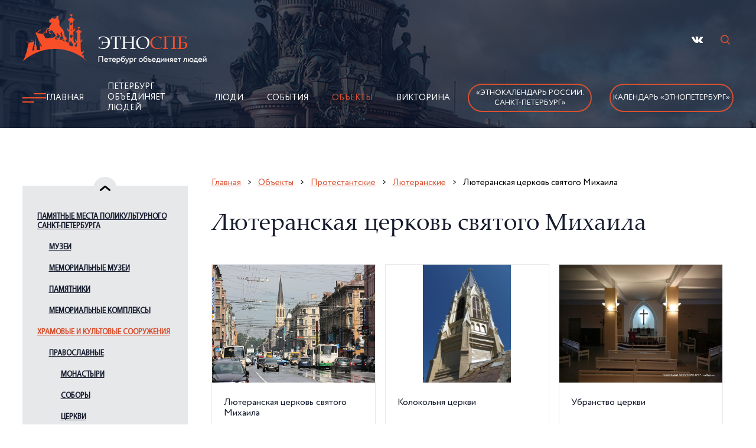

--- FILE ---
content_type: text/html; charset=utf-8
request_url: https://ethnospb.ru/p7/t65/l426/index.htm
body_size: 9736
content:
<!DOCTYPE html>
<html lang="ru">

	<head>
		<title>Поликультурный Санкт-Петербург / Объекты  / Лютеранские / Лютеранская церковь святого Михаила</title>
		<meta http-equiv="Content-Type" 	content="text/html; charset=utf-8" />
<meta property="og:title"       	content="Поликультурный Санкт-Петербург / Объекты  / Лютеранские / Лютеранская церковь святого Михаила" />
<meta property="og:url" 			content="/p7/t65/l426/index.htm" />

		<meta name="viewport" content="width=device-width" />
		<meta name="format-detection" content="telephone=no" />


		<link rel="stylesheet" href="/js/libs/slick/slick.css" />
		<link rel="stylesheet" href="/img/style.css?ver=20251125" />
		<script src="/js/libs/jquery/jquery-3.2.1.min.js"></script>

		<!--Favicon!-->
		<link rel="apple-touch-icon" sizes="57x57" href="/img/fav/apple-icon-57x57.png">
<link rel="apple-touch-icon" sizes="60x60" href="/img/fav/apple-icon-60x60.png">
<link rel="apple-touch-icon" sizes="72x72" href="/img/fav/apple-icon-72x72.png">
<link rel="apple-touch-icon" sizes="76x76" href="/img/fav/apple-icon-76x76.png">
<link rel="apple-touch-icon" sizes="114x114" href="/img/fav/apple-icon-114x114.png">
<link rel="apple-touch-icon" sizes="120x120" href="/img/fav/apple-icon-120x120.png">
<link rel="apple-touch-icon" sizes="144x144" href="/img/fav/apple-icon-144x144.png">
<link rel="apple-touch-icon" sizes="152x152" href="/img/fav/apple-icon-152x152.png">
<link rel="apple-touch-icon" sizes="180x180" href="/img/fav/apple-icon-180x180.png">
<link rel="icon" type="image/png" sizes="192x192" href="/img/fav/android-icon-192x192.png">
<link rel="icon" type="image/png" sizes="32x32" href="/img/fav/favicon-32x32.png">
<link rel="icon" type="image/png" sizes="96x96" href="/img/fav/favicon-96x96.png">
<link rel="icon" type="image/png" sizes="16x16" href="/img/fav/favicon-16x16.png">
<link rel="manifest" href="/img/fav/manifest.json">
<meta name="msapplication-TileColor" content="#ffffff">
<meta name="msapplication-TileImage" content="/img/fav/ms-icon-144x144.png">
<meta name="theme-color" content="#ffffff"> 
	</head>

	<body>
		<div class="wrapper">
			<!--Шапка!-->
			<div class="header header__moscow">
	<div class="header__inner">
		<div class="container">
			<div class="header__top">
				<a class="header__logo" id="logo" href="/" title="На главную"><img src="/img/logo.png" alt="Этнокалендарь"></a>
				<ul class="header__social">
					<li><a href="https://vk.com/ethnospb" title="Мы Вконтакте" rel="nofollow" target="_blank" class="vk"></a></li>
					<!-- RD Navbar Search-->
					<li>
						<div class="rd-navbar-search">
							<button class="rd-navbar-search-toggle" data-rd-navbar-toggle=".rd-navbar-search"><span></span></button>
							<form class="rd-search" action="/p9/index.htm" data-search-live="rd-search-results-live" method="get">
								<div class="form-wrap">
									<label class="form-label" for="rd-navbar-search-form-input">Поиск...</label>
									<input class="rd-navbar-search-form-input form-input" id="rd-navbar-search-form-input" type="text" name="query" autocomplete="off" />
									<div class="rd-search-results-live" id="rd-search-results-live"></div>
								</div>
								<button class="rd-search-form-submit fl-bigmug-line-search74" type="submit"></button>

							</form>
						</div>
					</li>
				</ul>
				<div class="burger">
					<a><span></span></a>
				</div>
			</div>
			<div class="header__nav header__nav1">
				<img class="header__icon" src="/img/icon.png" alt="burger">
				<!--ЭтноСпб!-->
				<ul class="header__nav-link"><li><a href="/" title="Главная">Главная</a></li>
<li><a href="/p4/index.html" title="Петербург объединяет людей">Петербург объединяет людей</a></li>
<li><a href="/p5/index.htm" title="Люди">Люди</a></li>
<li><a href="/p6/index.htm" title="События">События</a></li>
<li class="active"><a href="/p7/index.htm" title="Объекты">Объекты</a></li>
<li><a href="/p8/index.htm" title="Викторина">Викторина</a></li>
</ul>

				<noindex>
					<ul class="header__social-burger">
						<li><a href="https://vk.com/ethnospb" title="Мы Вконтакте" rel="nofollow" target="_blank" class="vk"></a></li>
					</ul>
				</noindex>
				<a class="header__nav-btn header__nav-btn_main" href="/p14/t146/index.html">«Этнокалендарь 
                России.<br>Санкт-Петербург»</a>
				<a class="header__nav-btn header__nav-btn_main" href="/p22/t148/index.html">Календарь «ЭтноПетербург»</a>
			</div>
		</div>
	</div>
</div>

			<div class="content">
				<div class="container">
					<div class="content__inner">
						<div class="content__items">

							<!-- Меню слева -->
							<div class="content__sidebar"><div class="content__arrow--top"></div><div class="content__slider"><div class="content__slider-mobile"><a href="#" class="content__slider-star">Лютеранская церковь святого Михаила</a></div><div class="content__slider-desk"><a href="/p7/t44/index.htm" class="content__slider-link content__slider-link-44">Памятные места поликультурного Санкт-Петербурга</a>
<div class="submenu"><a href="/p7/t51/index.htm" class="content__slider-link content__slider-link-51">Музеи</a>
<ul class="content__slider-body"><li><a href="/p7/t51/l89/index.htm">«Вселенная воды», музейно-мультимедийный комплекс</a></li>
<li><a href="/p7/t51/l97/index.htm">«Книги блокадного города», музей-библиотека</a></li>
<li><a href="/p7/t51/l107/index.htm">«Спас на крови», храм Воскресения Христова, государственный музей-памятник</a></li>
<li><a href="/p7/t51/l484/index.htm">Большой Петергофский дворец</a></li>
<li><a href="/p7/t51/l88/index.htm">Ботанический музей Ботанического института им. В.Л.Комарова РАН</a></li>
<li><a href="/p7/t51/l497/index.htm">Военно-исторический музей артиллерии, инженерных войск и войск связи</a></li>
<li><a href="/p7/t51/l93/index.htm">Государственный Русский музей</a></li>
<li><a href="/p7/t51/l94/index.htm">Государственный Эрмитаж</a></li>
<li><a href="/p7/t51/l90/index.htm">Государственный мемориальный музей обороны и блокады Ленинграда</a></li>
<li><a href="/p7/t51/l91/index.htm">Государственный музей истории религии</a></li>
<li><a href="/p7/t51/l92/index.htm">Государственный музей политической истории России. Детский центр исторического воспитания</a></li>
<li><a href="/p7/t51/l108/index.htm">Государственный музей театрального и музыкального искусства</a></li>
<li><a href="/p7/t51/l481/index.htm">Домик Петра I</a></li>
<li><a href="/p7/t51/l482/index.htm">Екатериненский дворец</a></li>
<li><a href="/p7/t51/l95/index.htm">Елагиноостровский дворец-музей русского декоративно-прикладного искусства и интерьера</a></li>
<li><a href="/p7/t51/l499/index.htm">Зоологический музей</a></li>
<li><a href="/p7/t51/l96/index.htm">Исаакиевский собор, государственный музей-памятник</a></li>
<li><a href="/p7/t51/l488/index.htm">Крейсер "Аврора"</a></li>
<li><a href="/p7/t51/l441/index.htm">Летний сад</a></li>
<li><a href="/p7/t51/l98/index.htm">Литературный музей Института русской литературы (Пушкинский дом) РАН</a></li>
<li><a href="/p7/t51/l99/index.htm">Михайловский замок, филиал Государственного Русского музея</a></li>
<li><a href="/p7/t51/l494/index.htm">Музей «Гранд Макет Россия»</a></li>
<li><a href="/p7/t51/l113/index.htm">Музей антропологии и этнографии им. Петра Великого (Кунсткамера) РАН</a></li>
<li><a href="/p7/t51/l100/index.htm">Музей детского творчества</a></li>
<li><a href="/p7/t51/l498/index.htm">Музей железных дорог России</a></li>
<li><a href="/p7/t51/l109/index.htm">Музей игрушки</a></li>
<li><a href="/p7/t51/l102/index.htm">Музей истории и техники ОАО "Кировский завод"</a></li>
<li><a href="/p7/t51/l103/index.htm">Музей космонавтики и ракетной техники</a></li>
<li><a href="/p7/t51/l104/index.htm">Музей юных участников обороны Ленинграда</a></li>
<li><a href="/p7/t51/l492/index.htm">Музейно-выставочный центр «Россия – Моя история»</a></li>
<li><a href="/p7/t51/l483/index.htm">Павловский дворец</a></li>
<li><a href="/p7/t51/l485/index.htm">Парк Ораниенбаум</a></li>
<li><a href="/p7/t51/l105/index.htm">Петропавловская крепость</a></li>
<li><a href="/p7/t51/l493/index.htm">Реставрационно-хранительский центр «Старая Деревня»</a></li>
<li><a href="/p7/t51/l496/index.htm">Российский государственный музей Арктики и Антарктики</a></li>
<li><a href="/p7/t51/l106/index.htm">Российский этнографический музей</a></li>
<li><a href="/p7/t51/l110/index.htm">Центральный военно-морской музей</a></li>
<li><a href="/p7/t51/l111/index.htm">Центральный музей почвоведения им. В. В. Докучаева</a></li>
<li><a href="/p7/t51/l495/index.htm">Шереметевский дворец — Музей музыки</a></li>
</ul><a href="/p7/t52/index.htm" class="content__slider-link content__slider-link-52">Мемориальные музеи</a>
<ul class="content__slider-body"><li><a href="/p7/t52/l121/index.htm">Всероссийский музей А. С. Пушкина</a></li>
<li><a href="/p7/t52/l114/index.htm">Государственный литературно-мемориальный музей Анны Ахматовой в Фонтанном доме</a></li>
<li><a href="/p7/t52/l124/index.htm">Государственный мемориальный музей А. В. Суворова</a></li>
<li><a href="/p7/t52/l116/index.htm">Литературно-мемориальный музей Ф. М. Достоевского</a></li>
<li><a href="/p7/t52/l120/index.htm">Мемориальный музей-квартира Н. А. Некрасова</a></li>
<li><a href="/p7/t52/l123/index.htm">Мемориальный музей-квартира Н. А. Римского-Корсакова</a></li>
<li><a href="/p7/t52/l119/index.htm">Музей В. В. Набокова</a></li>
<li><a href="/p7/t52/l118/index.htm">Музей-архив Д. И. Менделеева</a></li>
<li><a href="/p7/t52/l115/index.htm">Музей-квартира А. А. Блока</a></li>
<li><a href="/p7/t52/l117/index.htm">Музей-квартира М. М. Зощенко</a></li>
<li><a href="/p7/t52/l125/index.htm">Музей-квартира Ф. И. Шаляпина</a></li>
<li><a href="/p7/t52/l459/index.htm">Царскосельский лицей (Императорский царскосельский лицей)</a></li>
</ul><a href="/p7/t53/index.htm" class="content__slider-link content__slider-link-53">Памятники</a>
<ul class="content__slider-body"><li><a href="/p7/t53/l486/index.htm">Дворцовая площадь</a></li>
<li><a href="/p7/t53/l480/index.htm">Здание главного Адмиралтейства</a></li>
<li><a href="/p7/t53/l487/index.htm">Константиновский дворец</a></li>
<li><a href="/p7/t53/l448/index.htm">Памятник "Детям Беслана"</a></li>
<li><a href="/p7/t53/l132/index.htm">Памятник Бетанкуру Августину Августиновичу</a></li>
<li><a href="/p7/t53/l145/index.htm">Памятник Джабаеву Джамбулу</a></li>
<li><a href="/p7/t53/l147/index.htm">Памятник Екатерине Великой</a></li>
<li><a href="/p7/t53/l148/index.htm">Памятник Есенину Сергею Александровичу</a></li>
<li><a href="/p7/t53/l154/index.htm">Памятник Иоаннису Каподистрии</a></li>
<li><a href="/p7/t53/l449/index.htm">Памятник Конфуцию</a></li>
<li><a href="/p7/t53/l156/index.htm">Памятник Крузенштерну Ивану Фёдоровичу</a></li>
<li><a href="/p7/t53/l157/index.htm">Памятник Крылову Ивану Андреевичу</a></li>
<li><a href="/p7/t53/l158/index.htm">Памятник Кутузову Михаилу Илларионовичу</a></li>
<li><a href="/p7/t53/l162/index.htm">Памятник Ломоносову Михаилу Васильевичу</a></li>
<li><a href="/p7/t53/l164/index.htm">Памятник Маринеско Александру Ивановичу</a></li>
<li><a href="/p7/t53/l475/index.htm">Памятник Низами Гянджеви</a></li>
<li><a href="/p7/t53/l447/index.htm">Памятник Николаю I</a></li>
<li><a href="/p7/t53/l172/index.htm">Памятник Орбели Леону Абгаровичу</a></li>
<li><a href="/p7/t53/l175/index.htm">Памятник Петру I «Медный всадник»</a></li>
<li><a href="/p7/t53/l181/index.htm">Памятник Пржевальскому Николаю Михайловичу</a></li>
<li><a href="/p7/t53/l182/index.htm">Памятник Пушкину Александру Сергеевичу</a></li>
<li><a href="/p7/t53/l188/index.htm">Памятник Суворову Александру Васильевичу</a></li>
<li><a href="/p7/t53/l190/index.htm">Памятник Тукаю Габдулле</a></li>
<li><a href="/p7/t53/l149/index.htm">Памятник святому праведному Иоанну Кронштадтскому</a></li>
<li><a href="/p7/t53/l491/index.htm">Символы Санкт-Петербурга</a></li>
<li><a href="/p7/t53/l489/index.htm">Стрелка Васильевского острова</a></li>
</ul><a href="/p7/t55/index.htm" class="content__slider-link content__slider-link-55">Мемориальные комплексы</a>
<ul class="content__slider-body"><li><a href="/p7/t55/l303/index.htm">Левашовское мемориальное кладбище «Левашовская пустошь»</a></li>
<li><a href="/p7/t55/l306/index.htm">Мемориальный комплекс «Пулковский рубеж»</a></li>
<li><a href="/p7/t55/l310/index.htm">Мемориальный комплекс на Серафимовском кладбище<br><br></a></li>
<li><a href="/p7/t55/l305/index.htm">Мемориальный комплекс подводной лодки Д-2 ("Народоволец")</a></li>
<li><a href="/p7/t55/l304/index.htm">Мемориальный комплекс, посвященный памяти сотрудников "Водоканала", погибших в годы блокады Ленинграда</a></li>
<li><a href="/p7/t55/l307/index.htm">Монумент героическим защитникам Ленинграда</a></li>
<li><a href="/p7/t55/l311/index.htm">Памятник «Формула скорби» жертвам геноцида еврейского народа</a></li>
<li><a href="/p7/t55/l308/index.htm">Пискаревское мемориальное кладбище-музей</a></li>
<li><a href="/p7/t55/l309/index.htm">Приморский мемориальный комплекс</a></li>
</ul></div><a href="/p7/t56/index.htm" class="content__slider-link content__slider-link-56 active">Храмовые и культовые сооружения</a>
<div class="submenu"><a href="/p7/t57/index.htm" class="content__slider-link content__slider-link-57">Православные</a>
<div class="submenu"><a href="/p7/t58/index.htm" class="content__slider-link content__slider-link-58">Монастыри</a>
<ul class="content__slider-body"><li><a href="/p7/t58/l312/index.htm">Воскресенский Новодевичий монастырь</a></li>
<li><a href="/p7/t58/l313/index.htm">Иоанновский женский монастырь</a></li>
<li><a href="/p7/t58/l314/index.htm">Свято-Троицкая Александро-Невская лавра</a></li>
<li><a href="/p7/t58/l315/index.htm">Свято-Троицкая Сергиева Приморская пустынь</a></li>
</ul><a href="/p7/t59/index.htm" class="content__slider-link content__slider-link-59">Соборы</a>
<ul class="content__slider-body"><li><a href="/p7/t59/l320/index.htm">Cобор Вознесения Господня<br> (Вознесенский Софийский собор)</a></li>
<li><a href="/p7/t59/l326/index.htm">Богоявленский Никольский Военно-Морской собор</a></li>
<li><a href="/p7/t59/l327/index.htm">Морской собор во имя Святителя Николая Чудотворца   <br>  (храм-памятник в Кронштадте)</a></li>
<li><a href="/p7/t59/l445/index.htm">Петропавловский собор</a></li>
<li><a href="/p7/t59/l446/index.htm">Смольный собор</a></li>
<li><a href="/p7/t59/l321/index.htm">Собор во имя Владимирской иконы Божией Матери</a></li>
<li><a href="/p7/t59/l322/index.htm">Собор во имя Владимирской иконы Божией Матери  (в Кронштадте)</a></li>
<li><a href="/p7/t59/l318/index.htm">Собор во имя Воздвижения Честного и Животворящего Креста Господня<br> (Казачий Крестовоздвиженский собор)<br>и церковь во имя Тихвинской иконы Божией Матери</a></li>
<li><a href="/p7/t59/l316/index.htm">Собор во имя Казанской иконы Божией Матери<br> (Казанский кафедральный собор)</a></li>
<li><a href="/p7/t59/l330/index.htm">Собор во имя Преображения Господня всей гвардии<br>  (Спасо-Преображенский собор)</a></li>
<li><a href="/p7/t59/l328/index.htm">Собор во имя Святителя Николая Чудотворца (в память императора Павла I)</a></li>
<li><a href="/p7/t59/l331/index.htm">Собор во имя Святой Живоначальной Троицы лейб-гвардии Измайловского полка<br>  (Троице-Измайловский собор)</a></li>
<li><a href="/p7/t59/l325/index.htm">Собор во имя архангела Михаила<br> (Михаило-Архангельский собор)</a></li>
<li><a href="/p7/t59/l324/index.htm">Собор во имя святого Исаакия Далматского<br> (Исаакиевский собор)</a></li>
<li><a href="/p7/t59/l323/index.htm">Собор во имя святого равноапостольного князя Владимира<br> (Князь-Владимирский собор)</a></li>
<li><a href="/p7/t59/l329/index.htm">Собор во имя святых апостолов Петра и Павла<br>  (в Новом Петергофе)</a></li>
<li><a href="/p7/t59/l317/index.htm">Собор святого апостола Андрея Первозванного<br> (Андреевский собор)</a></li>
<li><a href="/p7/t59/l332/index.htm">Феодоровский Государев собор</a></li>
</ul><a href="/p7/t60/index.htm" class="content__slider-link content__slider-link-60">Церкви</a>
<ul class="content__slider-body"><li><a href="/p7/t60/l343/index.htm">Богоявленская церковь на Гутуевском острове</a></li>
<li><a href="/p7/t60/l347/index.htm">Воскресенская церковь  (в Екатерининском дворце Царского Села)</a></li>
<li><a href="/p7/t60/l346/index.htm">Воскресенская церковь у Варшавского вокзала</a></li>
<li><a href="/p7/t60/l351/index.htm">Домовая церковь Николаевского дворца</a></li>
<li><a href="/p7/t60/l364/index.htm">Знаменская церковь в Царском Селе</a></li>
<li><a href="/p7/t60/l401/index.htm">Покровская церковь при Техническом университете</a></li>
<li><a href="/p7/t60/l412/index.htm">Свято-Троицкая церковь "Кулич и Пасха"</a></li>
<li><a href="/p7/t60/l413/index.htm">Свято-Троицкая церковь в Колпино</a></li>
<li><a href="/p7/t60/l397/index.htm">Церковь  святых апостолов Петра и Павла в усадьбе "Знаменка"</a></li>
<li><a href="/p7/t60/l341/index.htm">Церковь Благовещения Пресвятой Богородицы</a></li>
<li><a href="/p7/t60/l342/index.htm">Церковь Благовещения Пресвятой Богородицы  (Пискаревская)</a></li>
<li><a href="/p7/t60/l353/index.htm">Церковь Воздвижения Креста Господня больницы Чудновского</a></li>
<li><a href="/p7/t60/l348/index.htm">Церковь Вознесения Господня</a></li>
<li><a href="/p7/t60/l360/index.htm">Церковь Димитрия Солунского</a></li>
<li><a href="/p7/t60/l374/index.htm">Церковь Казанской иконы Божией Матери</a></li>
<li><a href="/p7/t60/l376/index.htm">Церковь Казанской иконы Божией Матери у Красненького кладбища</a></li>
<li><a href="/p7/t60/l371/index.htm">Церковь Рождества Иоанна Предтечи (при Суворовском военном училище)</a></li>
<li><a href="/p7/t60/l370/index.htm">Церковь Рождества Иоанна Предтечи на Каменном острове</a></li>
<li><a href="/p7/t60/l372/index.htm">Церковь Рождества Иоасафа Белгородского в Парголово</a></li>
<li><a href="/p7/t60/l404/index.htm">Церковь Рождества Пресвятой Богородицы</a></li>
<li><a href="/p7/t60/l384/index.htm">Церковь Святителя Николая Чудотворца  (Единоверческий приход)</a></li>
<li><a href="/p7/t60/l382/index.htm">Церковь Святителя Николая Чудотворца на Большеохтинском кладбище</a></li>
<li><a href="/p7/t60/l385/index.htm">Церковь Святителя Николая Чудотворца на Северном кладбище</a></li>
<li><a href="/p7/t60/l386/index.htm">Церковь Святителя Николая Чудотворца на городском кладбище в Колпино</a></li>
<li><a href="/p7/t60/l414/index.htm">Церковь Святой Троицы  (при Академии русского балета им. А. Я. Вагановой)</a></li>
<li><a href="/p7/t60/l407/index.htm">Церковь Смоленской иконы Божией Матери на Смоленском кладбище</a></li>
<li><a href="/p7/t60/l408/index.htm">Церковь Спаса Нерукотворного Образа на Конюшенной площади</a></li>
<li><a href="/p7/t60/l410/index.htm">Церковь Трех Святителей</a></li>
<li><a href="/p7/t60/l490/index.htm">Церковь Шестоковской иконы Божией Матери грузинского прихода</a></li>
<li><a href="/p7/t60/l359/index.htm">Церковь великомученика Димитрия Солунского</a></li>
<li><a href="/p7/t60/l415/index.htm">Церковь во имя Успения Пресвятой Богородицы на Северном кладбище<br></a></li>
<li><a href="/p7/t60/l349/index.htm">Церковь иконы "Всех скорбящих Радость"</a></li>
<li><a href="/p7/t60/l358/index.htm">Церковь иконы Божией Матери "Державная"</a></li>
<li><a href="/p7/t60/l339/index.htm">Церковь святителя Андрея Критского</a></li>
<li><a href="/p7/t60/l344/index.htm">Церковь святителя Василия Великого</a></li>
<li><a href="/p7/t60/l399/index.htm">Церковь святителя Петра, Митрополита Московского</a></li>
<li><a href="/p7/t60/l389/index.htm">Церковь святого апостола Павла (при Мариинской больнице)</a></li>
<li><a href="/p7/t60/l394/index.htm">Церковь святого апостола Петра</a></li>
<li><a href="/p7/t60/l367/index.htm">Церковь святого апостола и евангелиста Иоанна Богослова (Леушинское подворье)</a></li>
<li><a href="/p7/t60/l334/index.htm">Церковь святого благоверного князя Александра Невского</a></li>
<li><a href="/p7/t60/l333/index.htm">Церковь святого благоверного князя Александра Невского в Шувалово</a></li>
<li><a href="/p7/t60/l355/index.htm">Церковь святого великомученика Георгия Победоносца  (на Средней Рогатке)</a></li>
<li><a href="/p7/t60/l356/index.htm">Церковь святого великомученика Георгия Победоносца (Купчино)</a></li>
<li><a href="/p7/t60/l390/index.htm">Церковь святого великомученика Пантелеимона</a></li>
<li><a href="/p7/t60/l373/index.htm">Церковь святого праведного Иова Многострадального на Волковском кладбище</a></li>
<li><a href="/p7/t60/l365/index.htm">Церковь святого пророка Божия Илии</a></li>
<li><a href="/p7/t60/l338/index.htm">Церковь святой великомученицы Анастасии Узорешительницы и святых благоверных князей Феодора, Давида и Константина Ярославских</a></li>
<li><a href="/p7/t60/l362/index.htm">Церковь святой великомученицы Екатерины</a></li>
<li><a href="/p7/t60/l361/index.htm">Церковь святой великомученицы Екатерины при Академии художеств</a></li>
<li><a href="/p7/t60/l380/index.htm">Церковь святой равноапостольной Марии Магдалины</a></li>
<li><a href="/p7/t60/l395/index.htm">Церковь святых апостолов Петра и Павла</a></li>
<li><a href="/p7/t60/l406/index.htm">Церковь святых праведных Симеона Богоприимца и Анны Пророчицы</a></li>
</ul></div><a href="/p7/t61/index.htm" class="content__slider-link content__slider-link-61">Храмы армянской апостольской церкви</a>
<ul class="content__slider-body"><li><a href="/p7/t61/l416/index.htm">Армянская апостольская церковь Святой Екатерины</a></li>
<li><a href="/p7/t61/l417/index.htm">Армянская церковь Воскресения Христова</a></li>
</ul><a href="/p7/t62/index.htm" class="content__slider-link content__slider-link-62">Католические</a>
<ul class="content__slider-body"><li><a href="/p7/t62/l424/index.htm">Католическая церковь Посещения Пресвятой Девой Марией святой Елизаветы</a></li>
<li><a href="/p7/t62/l421/index.htm">Католический собор Успения Пресвятой Девы Марии</a></li>
<li><a href="/p7/t62/l418/index.htm">Католический храм святой Екатерины Александрийской</a></li>
<li><a href="/p7/t62/l420/index.htm">Костел святого Станислава</a></li>
<li><a href="/p7/t62/l419/index.htm">Церковь Лурдской Божией Матери</a></li>
<li><a href="/p7/t62/l422/index.htm">Церковь Святейшего Сердца Иисуса</a></li>
<li><a href="/p7/t62/l423/index.htm">Церковь святого Иоанна Крестителя</a></li>
</ul><a href="/p7/t64/index.htm" class="content__slider-link content__slider-link-64 active">Протестантские</a>
<div class="submenu"><a href="/p7/t65/index.htm" class="content__slider-link content__slider-link-65 active">Лютеранские</a>
<ul class="content__slider-body catalog_open"><li><a href="/p7/t65/l426/index.htm" class="active">Лютеранская церковь святого Михаила</a></li>
<li><a href="/p7/t65/l427/index.htm">Лютеранская церковь святой Екатерины</a></li>
<li><a href="/p7/t65/l425/index.htm">Лютеранская церковь святых Петра и Павла</a></li>
<li><a href="/p7/t65/l428/index.htm">Финская церковь святой Марии</a></li>
<li><a href="/p7/t65/l429/index.htm">Шведская церковь святой Екатерины</a></li>
<li><a href="/p7/t65/l430/index.htm">Эстонская церковь святого Иоанна</a></li>
</ul><a href="/p7/t66/index.htm" class="content__slider-link content__slider-link-66">Реформатские</a>
<ul class="content__slider-body"><li><a href="/p7/t66/l431/index.htm">Голландская реформатская церковь</a></li>
<li><a href="/p7/t66/l432/index.htm">Немецкая реформатская церковь</a></li>
<li><a href="/p7/t66/l433/index.htm">Французская реформатская церковь</a></li>
</ul><a href="/p7/t67/index.htm" class="content__slider-link content__slider-link-67">Англиканские</a>
<ul class="content__slider-body"><li><a href="/p7/t67/l434/index.htm">Английская церковь Иисуса Христа</a></li>
</ul></div><a href="/p7/t68/index.htm" class="content__slider-link content__slider-link-68">Мечети</a>
<ul class="content__slider-body"><li><a href="/p7/t68/l437/index.htm">Квартальная мечеть в Коломягах</a></li>
<li><a href="/p7/t68/l436/index.htm">Соборная кафедральная мечеть</a></li>
</ul><a href="/p7/t69/index.htm" class="content__slider-link content__slider-link-69">Синагоги</a>
<ul class="content__slider-body"><li><a href="/p7/t69/l439/index.htm">Дом омовения на Преображенском еврейском кладбище</a></li>
<li><a href="/p7/t69/l438/index.htm">Санкт-Петербургская Большая хоральная синагога</a></li>
</ul><a href="/p7/t70/index.htm" class="content__slider-link content__slider-link-70">Буддийские</a>
<ul class="content__slider-body"><li><a href="/p7/t70/l440/index.htm">Буддийский храм «Дацан Гунзэчойнэй»</a></li>
</ul></div><a href="/p7/t140/index.htm" class="content__slider-link content__slider-link-140">Театры и дворцы культуры</a>
<div class="submenu"><a href="/p7/t141/index.htm" class="content__slider-link content__slider-link-141">Театры</a>
<ul class="content__slider-body"><li><a href="/p7/t141/l504/index.htm">Академический драматический театр имени В. Ф. Комиссаржевской</a></li>
<li><a href="/p7/t141/l500/index.htm">Большой драматический театр имени Г. А. Товстоногова</a></li>
<li><a href="/p7/t141/l501/index.htm">Михайловский театр</a></li>
<li><a href="/p7/t141/l502/index.htm">Санкт-Петербургский государственный академический театр имени Ленсовета</a></li>
<li><a href="/p7/t141/l503/index.htm">Театр юных зрителей им А. А. Брянцева</a></li>
<li><a href="/p7/t141/l505/index.htm">Театр-фестиваль «Балтийский дом»</a></li>
</ul><a href="/p7/t142/index.htm" class="content__slider-link content__slider-link-142">Дворцы культуры</a>
<ul class="content__slider-body"><li><a href="/p7/t142/l508/index.htm">Выборгский Дворец культуры</a></li>
<li><a href="/p7/t142/l507/index.htm">Дворец искусств Ленинградской области</a></li>
<li><a href="/p7/t142/l506/index.htm">Дворец культуры им. Ленсовета</a></li>
</ul></div></div></div><div class="content__arrow--bottom" href="#"></div></div>

							<div class="content__head content__head7">
								<div class="content__arrow">
	<a href="/" class="content__link content__link-arrow">Главная</a>
	<a href="/p7/index.html" class="content__link content__link-arrow content__link-mobile">Объекты</a> 
	<a class="content__link content__link-arrow content__link-mobile" href="/p7/t64/index.html">Протестантские</a>
	<a class="content__link content__link-arrow" href="/p7/t65/index.html">Лютеранские</a>
	<span class="content__link">Лютеранская церковь святого Михаила</span>
</div>
<h5 class="content__tittle-moscow">
	Лютеранская церковь святого Михаила 
</h5>
<div class="content__location"><div class="content__location-slider"><a href="/photo/objects/a0f005f235b99e431b72.jpg" title="Лютеранская церковь святого Михаила" class="content__item" data-fancybox="gallery"><div class="content__location-image"><img src="/photo/objects/a0f005f235b99e431b72.jpg" alt="Лютеранская церковь святого Михаила" /></div><div class="content__location-block"><p class="content__location-text">Лютеранская церковь святого Михаила</p></div></a><a href="/photo/objects/05e56c9a4fa3e0323c37.jpg" title="Колокольня церкви" class="content__item" data-fancybox="gallery"><div class="content__location-image"><img src="/photo/objects/05e56c9a4fa3e0323c37.jpg" alt="Колокольня церкви" /></div><div class="content__location-block"><p class="content__location-text">Колокольня церкви</p></div></a><a href="/photo/objects/0a03888b2851d300960f.jpg" title="Убранство церкви" class="content__item" data-fancybox="gallery"><div class="content__location-image"><img src="/photo/objects/0a03888b2851d300960f.jpg" alt="Убранство церкви" /></div><div class="content__location-block"><p class="content__location-text">Убранство церкви</p></div></a></div></div>
<div class="content__text content__text-second info_page">
	<P align=justify>Построена 1874-1877 гг. Архитектор: инженер-полковник К. К. Бульмеринг. Каменная кирха с высокой башней над входом. Ложноготический стиль с хорами и чугунными колоннами. Кафедру и утварь подарил фабрикант Яков Паль. Церковь рассчитана на 800 человек. В 1886 гг. кирха получила новый, более художественный фасад, автором которого стал Р. Н. Бернгард. Закрыта в&nbsp;<st1:metricconverter w:st="on" Product>1935 г</st1:metricconverter>. В <st1:metricconverter w:st="on" Product>1992 г</st1:metricconverter>. храм передан христианам-баптистам. <BR>Адрес:&nbsp;Средний пр. В.О., 18а</P>
</div>
<div class="repost ">
	<p class="repost__tittle content__location-tittle">
		Поделиться в соцсетях
	</p>
	<script src="https://yastatic.net/share2/share.js"></script>
	<div class="ya-share2" data-curtain data-size="l" data-shape="round" data-color-scheme="whiteblack" data-services="messenger,vkontakte,facebook,odnoklassniki,telegram,viber,whatsapp"></div>
</div>
							</div>
						</div>
					</div>
				</div>
			</div>
		</div>


		<!--Футер!-->
		<script type="text/javascript">var baloons=[['В.О. пр. Средний, 18а',14,'30.282891,59.944174']];</script><script src="https://api-maps.yandex.ru/2.1/?lang=ru_RU&apikey=b9c894cd-919f-45bc-8a9d-f03efffbd612" type="text/javascript"></script>
<script type="text/javascript" src="/js/yandex_map.js"></script><section class="contacts-map">
				<div class="map"><div id="map" class="map_box"></div></div></section><div class="footer">
	<div class="container">
		
		<p class="footer__head">Мы предлагаем прочитать учителям, всем, кому это интересно:</p>
		<div class="footer__items">
			<div class="footer__item">
				<span class="footer__icon" title="Скачать файл"></span>
				<a href="/p22/t148/l5/index.htm" class="footer__info" rel="nofollow">
                  Комплект плакатов<br>для дошкольников<br>«ЭтноПетербург» – 2026</a>
			</div>

			<div class="footer__item">
				<span class="footer__icon" title="Скачать файл"></span>
				<a href="/p22/t148/l6/index.htm" class="footer__info" rel="nofollow">
                  Методические<br>рекомендации<br>«ЭтноПетербург» – 2026</a>
			</div>

			<div class="footer__item">
				<span class="footer__icon" title="Скачать файл"></span>
				<a href="/p14/t146/l24/index.htm" class="footer__info" rel="nofollow">
                  Этнокалендарь Санкт-Петербурга – 2025. <br>
              Календарь памятных дат, событий и<br>
              праздников жителей Санкт-Петербурга</a>
			</div>
			<div class="footer__item">
				<span class="footer__icon" title="Скачать файл"></span>
				<a href="/p14/t146/l23/index.htm" class="footer__info" rel="nofollow">
                  Плакаты<br>для учащихся<br>1–4 классов - 2025</a>
			</div>
			<div class="footer__item">
				<span class="footer__icon" title="Скачать файл"></span>
				<a href="/p14/t146/l22/index.htm" class="footer__info">карта Санкт-Петербурга<br>
                  с детализированным<br>изображением<br> исторического центра</a>
			</div>
			<div class="footer__item">
				<span class="footer__icon" title="Скачать файл"></span>
				<a href="/p14/t146/l21/index.htm" class="footer__info" rel="nofollow">
                  Методические<br>рекомендации<br>для учителей<br>1–4 классов - 2025 год</a>
			</div>
		</div>

		<div class="footer__copy">
			<p class="footer__copy-spb">&copy; 2025. этноспб<br> Поликультурный Санкт-Петербург </p>
			<a href="/p19/index.htm" class="footer__guard">Политика конфиденциальности</a>
			<noindex>
				<ul class="footer__social">
					<li><a href="https://vk.com/ethnospb" title="Мы Вконтакте" rel="nofollow" target="_blank" class="vk"></a></li>
				</ul>
			</noindex>
		</div>
	</div>
</div><noindex>
	
	<script src="/js/libs/slick/slick.min.js"></script>
	<link href="/js/libs/fancybox/dist/jquery.fancybox.min.css" rel="stylesheet">
	<script src="/js/libs/fancybox/dist/jquery.fancybox.min.js"></script>
	<script src="/js/main.js"></script>
	
</noindex><noindex>
	<!-- Yandex.Metrika counter -->
	<script type="text/javascript">
		(function(m, e, t, r, i, k, a)
		{
			m[i] = m[i] || function()
			{
				(m[i].a = m[i].a || []).push(arguments)
			};
			m[i].l = 1 * new Date();
			k = e.createElement(t), a = e.getElementsByTagName(t)[0], k.async = 1, k.src = r, a.parentNode.insertBefore(k, a)
		})
		(window, document, "script", "https://mc.yandex.ru/metrika/tag.js", "ym");

		ym(86807938, "init",
		{
			clickmap: true,
			trackLinks: true,
			accurateTrackBounce: true,
			webvisor: true
		});
	</script>
	<noscript><div><img src="https://mc.yandex.ru/watch/86807938" style="position:absolute; left:-9999px;" alt="" /></div></noscript>
	<!-- /Yandex.Metrika counter -->
</noindex><noindex>
	<a href="#" rel="nofollow" class="top_button"><img src="/img/arrowbottom.png" alt="наверх"></a>
</noindex>
	</body>

</html>

--- FILE ---
content_type: text/css
request_url: https://ethnospb.ru/img/style.css?ver=20251125
body_size: 14342
content:
@font-face {
  font-family: "Palatino Linotype";
  src: url(../fonts/PalatinoLinotype-Roman.woff2) format("woff2"), url(../fonts/PalatinoLinotype-Roman.woff) format("woff");
  font-weight: normal;
  font-style: normal;
  font-display: swap;
}

@font-face {
  font-family: "Circe Rounded";
  src: url(../fonts/CirceRounded-ExtraLight.woff2) format("woff2"), url(../fonts/CirceRounded-ExtraLight.woff) format("woff");
  font-weight: 200;
  font-style: normal;
  font-display: swap;
}

@font-face {
  font-family: "Circe Rounded";
  src: url(../fonts/CirceRounded-AltBold.woff2) format("woff2"), url(../fonts/CirceRounded-AltBold.woff) format("woff");
  font-weight: bold;
  font-style: normal;
  font-display: swap;
}

@font-face {
  font-family: "Circe Rounded";
  src: url(../fonts/CirceRounded-Regular.woff2) format("woff2"), url(../fonts/CirceRounded-Regular.woff) format("woff");
  font-weight: normal;
  font-style: normal;
  font-display: swap;
}

@font-face {
  font-family: "Myriad Pro";
  src: url(../fonts/MyriadPro-Regular.woff2) format("woff2"), url(../fonts/MyriadPro-Regular.woff) format("woff");
  font-weight: normal;
  font-style: normal;
  font-display: swap;
}

@font-face {
  font-family:fl-bigmug-line;src:url("../fonts/fl-bigmug-line.eot");src:url("../fonts/fl-bigmug-line.eot") format("embedded-opentype"),url("../fonts/fl-bigmug-line.woff") format("woff"),url("../fonts/fl-bigmug-line.ttf") format("truetype"),url("../fonts/fl-bigmug-line.svg") format("svg");font-weight:400;font-style:normal;
}

.fl-bigmug-line-ico,[class^=fl-bigmug-line-]:before,[class*=" fl-bigmug-line-"]:before,[class^=fl-bigmug-line-]:after,[class*=" fl-bigmug-line-"]:after {
  font-family: fl-bigmug-line;
  font-size: inherit;
  font-weight: 400;
  font-style: normal;
}

.fl-bigmug-line-add137:before {
  content: "\e000";
}

.fl-bigmug-line-add139:before {
  content: "\e001";
}

.fl-bigmug-line-add149:before {
  content: "\e002";
}

.fl-bigmug-line-airplane86:before {
  content: "\e003";
}

.fl-bigmug-line-alarm31:before {
  content: "\e004";
}

.fl-bigmug-line-arrow592:before {
  content: "\e005";
}

.fl-bigmug-line-attach8:before {
  content: "\e006";
}

.fl-bigmug-line-attachment15:before {
  content: "\e007";
}

.fl-bigmug-line-audio46:before {
  content: "\e008";
}

.fl-bigmug-line-back44:before {
  content: "\e009";
}

.fl-bigmug-line-back46:before {
  content: "\e00a";
}

.fl-bigmug-line-big104:before {
  content: "\e00b";
}

.fl-bigmug-line-book188:before {
  content: "\e00c";
}

.fl-bigmug-line-bookmark28:before {
  content: "\e00d";
}

.fl-bigmug-line-bottle34:before {
  content: "\e00e";
}

.fl-bigmug-line-button5:before {
  content: "\e00f";
}

.fl-bigmug-line-buttons5:before {
  content: "\e010";
}

.fl-bigmug-line-cellphone55:before {
  content: "\e011";
}

.fl-bigmug-line-cellular9:before {
  content: "\e012";
}

.fl-bigmug-line-center10:before {
  content: "\e013";
}

.fl-bigmug-line-chat51:before {
  content: "\e014";
}

.fl-bigmug-line-chat55:before {
  content: "\e015";
}

.fl-bigmug-line-checkmark14:before {
  content: "\e016";
}

.fl-bigmug-line-checkmark15:before {
  content: "\e017";
}

.fl-bigmug-line-checkmark16:before {
  content: "\e018";
}

.fl-bigmug-line-circular220:before {
  content: "\e019";
}

.fl-bigmug-line-circular224:before {
  content: "\e01a";
}

.fl-bigmug-line-circular228:before {
  content: "\e01b";
}

.fl-bigmug-line-circular229:before {
  content: "\e01c";
}

.fl-bigmug-line-clipboard68:before {
  content: "\e01d";
}

.fl-bigmug-line-close42:before {
  content: "\e01e";
}

.fl-bigmug-line-cloud255:before {
  content: "\e01f";
}

.fl-bigmug-line-cloud260:before {
  content: "\e020";
}

.fl-bigmug-line-cocktail26:before {
  content: "\e021";
}

.fl-bigmug-line-code30:before {
  content: "\e022";
}

.fl-bigmug-line-collapse5:before {
  content: "\e023";
}

.fl-bigmug-line-comment45:before {
  content: "\e024";
}

.fl-bigmug-line-compass80:before {
  content: "\e025";
}

.fl-bigmug-line-contract5:before {
  content: "\e026";
}

.fl-bigmug-line-copy23:before {
  content: "\e027";
}

.fl-bigmug-line-crescent23:before {
  content: "\e028";
}

.fl-bigmug-line-cropping1:before {
  content: "\e029";
}

.fl-bigmug-line-cross81:before {
  content: "\e02a";
}

.fl-bigmug-line-cross83:before {
  content: "\e02b";
}

.fl-bigmug-line-cube29:before {
  content: "\e02c";
}

.fl-bigmug-line-double97:before {
  content: "\e02d";
}

.fl-bigmug-line-double98:before {
  content: "\e02e";
}

.fl-bigmug-line-double99:before {
  content: "\e02f";
}

.fl-bigmug-line-down55:before {
  content: "\e030";
}

.fl-bigmug-line-down56:before {
  content: "\e031";
}

.fl-bigmug-line-down58:before {
  content: "\e032";
}

.fl-bigmug-line-down59:before {
  content: "\e033";
}

.fl-bigmug-line-down64:before {
  content: "\e034";
}

.fl-bigmug-line-download136:before {
  content: "\e035";
}

.fl-bigmug-line-download142:before {
  content: "\e036";
}

.fl-bigmug-line-download146:before {
  content: "\e037";
}

.fl-bigmug-line-download147:before {
  content: "\e038";
}

.fl-bigmug-line-download148:before {
  content: "\e039";
}

.fl-bigmug-line-electrical17:before {
  content: "\e03a";
}

.fl-bigmug-line-electronic57:before {
  content: "\e03b";
}

.fl-bigmug-line-email64:before {
  content: "\e03c";
}

.fl-bigmug-line-email67:before {
  content: "\e03d";
}

.fl-bigmug-line-equalization3:before {
  content: "\e03e";
}

.fl-bigmug-line-equalizer26:before {
  content: "\e03f";
}

.fl-bigmug-line-event6:before {
  content: "\e040";
}

.fl-bigmug-line-expand25:before {
  content: "\e041";
}

.fl-bigmug-line-expanding2:before {
  content: "\e042";
}

.fl-bigmug-line-fast33:before {
  content: "\e043";
}

.fl-bigmug-line-favourites5:before {
  content: "\e044";
}

.fl-bigmug-line-file68:before {
  content: "\e045";
}

.fl-bigmug-line-file69:before {
  content: "\e046";
}

.fl-bigmug-line-film57:before {
  content: "\e047";
}

.fl-bigmug-line-flag53:before {
  content: "\e048";
}

.fl-bigmug-line-fog10:before {
  content: "\e049";
}

.fl-bigmug-line-foggy3:before {
  content: "\e04a";
}

.fl-bigmug-line-folder173:before {
  content: "\e04b";
}

.fl-bigmug-line-fork34:before {
  content: "\e04c";
}

.fl-bigmug-line-four87:before {
  content: "\e04d";
}

.fl-bigmug-line-full40:before {
  content: "\e04e";
}

.fl-bigmug-line-games32:before {
  content: "\e04f";
}

.fl-bigmug-line-gear30:before {
  content: "\e050";
}

.fl-bigmug-line-giftbox54:before {
  content: "\e051";
}

.fl-bigmug-line-graphical8:before {
  content: "\e052";
}

.fl-bigmug-line-headphones32:before {
  content: "\e053";
}

.fl-bigmug-line-hot67:before {
  content: "\e054";
}

.fl-bigmug-line-images21:before {
  content: "\e055";
}

.fl-bigmug-line-ink12:before {
  content: "\e056";
}

.fl-bigmug-line-label25:before {
  content: "\e057";
}

.fl-bigmug-line-left144:before {
  content: "\e058";
}

.fl-bigmug-line-left145:before {
  content: "\e059";
}

.fl-bigmug-line-left146:before {
  content: "\e05a";
}

.fl-bigmug-line-left148:before {
  content: "\e05b";
}

.fl-bigmug-line-left152:before {
  content: "\e05c";
}

.fl-bigmug-line-left153:before {
  content: "\e05d";
}

.fl-bigmug-line-left158:before {
  content: "\e05e";
}

.fl-bigmug-line-left159:before {
  content: "\e05f";
}

.fl-bigmug-line-like51:before {
  content: "\e060";
}

.fl-bigmug-line-link52:before {
  content: "\e061";
}

.fl-bigmug-line-list63:before {
  content: "\e062";
}

.fl-bigmug-line-list65:before {
  content: "\e063";
}

.fl-bigmug-line-lock64:before {
  content: "\e064";
}

.fl-bigmug-line-login12:before {
  content: "\e065";
}

.fl-bigmug-line-login9:before {
  content: "\e066";
}

.fl-bigmug-line-map87:before {
  content: "\e067";
}

.fl-bigmug-line-megaphone11:before {
  content: "\e068";
}

.fl-bigmug-line-men25:before {
  content: "\e069";
}

.fl-bigmug-line-menu40:before {
  content: "\e06a";
}

.fl-bigmug-line-menu41:before {
  content: "\e06b";
}

.fl-bigmug-line-microphone76:before {
  content: "\e06c";
}

.fl-bigmug-line-microphone77:before {
  content: "\e06d";
}

.fl-bigmug-line-minus79:before {
  content: "\e06e";
}

.fl-bigmug-line-minus80:before {
  content: "\e06f";
}

.fl-bigmug-line-minus83:before {
  content: "\e070";
}

.fl-bigmug-line-minus86:before {
  content: "\e071";
}

.fl-bigmug-line-monitor74:before {
  content: "\e072";
}

.fl-bigmug-line-music218:before {
  content: "\e073";
}

.fl-bigmug-line-music219:before {
  content: "\e074";
}

.fl-bigmug-line-music221:before {
  content: "\e075";
}

.fl-bigmug-line-musical100:before {
  content: "\e076";
}

.fl-bigmug-line-musical98:before {
  content: "\e077";
}

.fl-bigmug-line-mute34:before {
  content: "\e078";
}

.fl-bigmug-line-new83:before {
  content: "\e079";
}

.fl-bigmug-line-nine16:before {
  content: "\e07a";
}

.fl-bigmug-line-note35:before {
  content: "\e07b";
}

.fl-bigmug-line-notebook41:before {
  content: "\e07c";
}

.fl-bigmug-line-notification4:before {
  content: "\e07d";
}

.fl-bigmug-line-notification5:before {
  content: "\e07e";
}

.fl-bigmug-line-opened25:before {
  content: "\e07f";
}

.fl-bigmug-line-oval34:before {
  content: "\e080";
}

.fl-bigmug-line-paintbrush9:before {
  content: "\e081";
}

.fl-bigmug-line-paper122:before {
  content: "\e082";
}

.fl-bigmug-line-pause37:before {
  content: "\e083";
}

.fl-bigmug-line-pencil85:before {
  content: "\e084";
}

.fl-bigmug-line-phone351:before {
  content: "\e085";
}

.fl-bigmug-line-photo181:before {
  content: "\e086";
}

.fl-bigmug-line-pin42:before {
  content: "\e087";
}

.fl-bigmug-line-planetary2:before {
  content: "\e088";
}

.fl-bigmug-line-play83:before {
  content: "\e089";
}

.fl-bigmug-line-portfolio23:before {
  content: "\e08a";
}

.fl-bigmug-line-print34:before {
  content: "\e08b";
}

.fl-bigmug-line-radio46:before {
  content: "\e08c";
}

.fl-bigmug-line-rain30:before {
  content: "\e08d";
}

.fl-bigmug-line-rectangular78:before {
  content: "\e08e";
}

.fl-bigmug-line-recycling10:before {
  content: "\e08f";
}

.fl-bigmug-line-rewind37:before {
  content: "\e090";
}

.fl-bigmug-line-right139:before {
  content: "\e091";
}

.fl-bigmug-line-right141:before {
  content: "\e092";
}

.fl-bigmug-line-right142:before {
  content: "\e093";
}

.fl-bigmug-line-right144:before {
  content: "\e094";
}

.fl-bigmug-line-right148:before {
  content: "\e095";
}

.fl-bigmug-line-right153:before {
  content: "\e096";
}

.fl-bigmug-line-right154:before {
  content: "\e097";
}

.fl-bigmug-line-right156:before {
  content: "\e098";
}

.fl-bigmug-line-rounded51:before {
  content: "\e099";
}

.fl-bigmug-line-sand14:before {
  content: "\e09a";
}

.fl-bigmug-line-save15:before {
  content: "\e09b";
}

.fl-bigmug-line-search74:before {
  content: "\e09c";
}

.fl-bigmug-line-search78:before {
  content: "\e09d";
}

.fl-bigmug-line-share27:before {
  content: "\e09e";
}

.fl-bigmug-line-shopping198:before {
  content: "\e09f";
}

.fl-bigmug-line-shopping199:before {
  content: "\e0a0";
}

.fl-bigmug-line-shopping202:before {
  content: "\e0a1";
}

.fl-bigmug-line-shopping204:before {
  content: "\e0a2";
}

.fl-bigmug-line-shuffle17:before {
  content: "\e0a3";
}

.fl-bigmug-line-sort47:before {
  content: "\e0a4";
}

.fl-bigmug-line-sort48:before {
  content: "\e0a5";
}

.fl-bigmug-line-speaker75:before {
  content: "\e0a6";
}

.fl-bigmug-line-speaker80:before {
  content: "\e0a7";
}

.fl-bigmug-line-speaker81:before {
  content: "\e0a8";
}

.fl-bigmug-line-speaker86:before {
  content: "\e0a9";
}

.fl-bigmug-line-speaker87:before {
  content: "\e0aa";
}

.fl-bigmug-line-speech96:before {
  content: "\e0ab";
}

.fl-bigmug-line-square152:before {
  content: "\e0ac";
}

.fl-bigmug-line-square156:before {
  content: "\e0ad";
}

.fl-bigmug-line-square160:before {
  content: "\e0ae";
}

.fl-bigmug-line-store10:before {
  content: "\e0af";
}

.fl-bigmug-line-sun81:before {
  content: "\e0b0";
}

.fl-bigmug-line-sunrise3:before {
  content: "\e0b1";
}

.fl-bigmug-line-switch23:before {
  content: "\e0b2";
}

.fl-bigmug-line-switch24:before {
  content: "\e0b3";
}

.fl-bigmug-line-tag47:before {
  content: "\e0b4";
}

.fl-bigmug-line-television20:before {
  content: "\e0b5";
}

.fl-bigmug-line-text108:before {
  content: "\e0b6";
}

.fl-bigmug-line-text109:before {
  content: "\e0b7";
}

.fl-bigmug-line-three142:before {
  content: "\e0b8";
}

.fl-bigmug-line-timer35:before {
  content: "\e0b9";
}

.fl-bigmug-line-tool16:before {
  content: "\e0ba";
}

.fl-bigmug-line-triangle33:before {
  content: "\e0bb";
}

.fl-bigmug-line-trophy55:before {
  content: "\e0bc";
}

.fl-bigmug-line-two311:before {
  content: "\e0bd";
}

.fl-bigmug-line-two316:before {
  content: "\e0be";
}

.fl-bigmug-line-two317:before {
  content: "\e0bf";
}

.fl-bigmug-line-two319:before {
  content: "\e0c0";
}

.fl-bigmug-line-two323:before {
  content: "\e0c1";
}

.fl-bigmug-line-unlocked27:before {
  content: "\e0c2";
}

.fl-bigmug-line-up100:before {
  content: "\e0c3";
}

.fl-bigmug-line-up102:before {
  content: "\e0c4";
}

.fl-bigmug-line-up103:before {
  content: "\e0c5";
}

.fl-bigmug-line-up104:before {
  content: "\e0c6";
}

.fl-bigmug-line-up107:before {
  content: "\e0c7";
}

.fl-bigmug-line-up111:before {
  content: "\e0c8";
}

.fl-bigmug-line-up112:before {
  content: "\e0c9";
}

.fl-bigmug-line-up114:before {
  content: "\e0ca";
}

.fl-bigmug-line-up98:before {
  content: "\e0cb";
}

.fl-bigmug-line-up99:before {
  content: "\e0cc";
}

.fl-bigmug-line-upload91:before {
  content: "\e0cd";
}

.fl-bigmug-line-upload92:before {
  content: "\e0ce";
}

.fl-bigmug-line-upper8:before {
  content: "\e0cf";
}

.fl-bigmug-line-user143:before {
  content: "\e0d0";
}

.fl-bigmug-line-user144:before {
  content: "\e0d1";
}

.fl-bigmug-line-video163:before {
  content: "\e0d2";
}

.fl-bigmug-line-wallet26:before {
  content: "\e0d3";
}

.fl-bigmug-line-weather21:before {
  content: "\e0d4";
}

.fl-bigmug-line-weekly14:before {
  content: "\e0d5";
}

.fl-bigmug-line-weekly15:before {
  content: "\e0d6";
}

.fl-bigmug-line-wind24:before {
  content: "\e0d7";
}

.fl-bigmug-line-window50:before {
  content: "\e0d8";
}

.fl-bigmug-line-winds4:before {
  content: "\e0d9";
}

.fl-bigmug-line-wrench66:before {
  content: "\e0da";
}

.fl-bigmug-line-zoom60:before {
  content: "\e0db";
}




















* {
  padding: 0;
  margin: 0;
  box-sizing: border-box;
}

button,
input,
textarea {
  -moz-appearance: none;
  appearance: none;
  -webkit-appearance: none;
  font-family: inherit;
}

button:focus {
  box-shadow: none !important;
}

*:focus {
  outline: none;
}

body {
  font-family: "Circe Rounded";
  font-weight: 400;
}

a {
  display: inline-block;
  font: inherit;
  color: inherit;
  transition: 300ms;
  text-decoration: none;
}

a:hover {
  text-decoration: none;
}

img {
  max-width: 100%;
  max-height: 100%;
}

a img {
  border: none;
  outline: none;
}

ul {
  margin: 0;
  padding: 0;
  list-style: none;
}

.container {
  max-width: 1205px;
  margin: 0 auto;
}

.info_page A{
	text-decoration: underline !important;
	/*display: inherit !important;*/
}

.info_page ul{
	margin-left: 20px;
}	

.info_page ol{
	margin-left: 20px;
}

.info_page ul li{
	list-style-type: disc !important;
}	

.info_page ol li{
	list-style-type: decimal !important;
}

.info_page p{
	margin-bottom: 10px;
}


.video{
	max-width: 880px;
	min-height: 538px;
}


.person_list{
    /*float: left;*/
    width: 100%;
    /* display: block; */

}

.search_results{
    margin-bottom: 130px;
}

.person_list .content__location-block{
    text-align: -webkit-center;
    height: 120px;
    overflow: hidden;
}


.person_list A{
    width: 280px;
    height: 320px;
    /*float: left;
    display: block;*/
}

.viktorite-qtitle{
    font-size: 28px !important;
    line-height: 30px;
    margin-top: 10px;
}

.news_item img{
    max-width:  350px;
    max-height: 380px;
}

.news_item .events__block-slider{
    padding: 65px 15px;
    max-width:  350px;
}

.news_item .events__slider-text{
    background-color: rgba(0, 0, 0, 0.5);
    padding: 6px 16px;
    font-size: 18px;
    line-height: 20px;
}


.month__date{
    float: left;
    width: 100%;
    text-align: center;
    color: #d8502f;
}

.month_dates2{
    color: #d8502f;
    font-size: 60%;
    font-style: normal;
}






/***************************************  Search :: start ******************************************/
.rd-navbar-search {
    position: relative;
    display: inline-flex;
	margin-top: 4px;
	margin-left: -12px;
}


.rd-navbar-search-toggle {
    display: inline-flex;
    color: #151515;
}

.rd-navbar-search-toggle {
    background: 0 0;
    border: none;
    display: inline-block;
    padding: 0;
    outline: none;
    outline-offset: 0;
    cursor: pointer;
    -webkit-appearance: none;
}

.rd-navbar-search-toggle span {
    display: inline-block;
    position: relative;
    width: 30px;
    height: 30px;
    font-size: 16px;
    line-height: 30px;
    text-align: center;
    cursor: pointer;
    background: 0 0;
    border: none;
    outline: none;
    padding: 0;
}

.rd-navbar-search-toggle span::before {
    content: "";
    transform: rotate(0deg) scale(1);
    opacity: 1;
    visibility: visible;
    font-family: fl-bigmug-line;
	color: #d8502f;
	font-weight: 700;
}



.rd-navbar-search-toggle span::before, .rd-navbar-search-toggle span::after {
    position: absolute;
    top: 0;
    left: 0;
    right: 0;
    bottom: 0;
    transition: all .3s ease;
}

.rd-navbar-search-toggle span::after {
    content: "";
    transform: rotate(-90deg) scale(.4);
    opacity: 0;
    visibility: hidden;
    font-family: fl-bigmug-line;
	color: #d8502f;
	font-weight: 700;
}

.rd-navbar-search-toggle.active span::before {
    opacity: 0;
    visibility: hidden;
    transform: rotate(90deg) scale(.4);
}


.rd-navbar-search-toggle.active span::after {
    transform: rotate(0deg) scale(1);
    opacity: 1;
    visibility: visible;
}


.rd-search {
    position: absolute;
    top: 50%;
    right: calc(100% + 5px);
    width: 270px;
    margin-top: -23.5px;
    opacity: 0;
    visibility: hidden;
    transition: .3s;
    z-index: 2;
}

.form-wrap {
    position: relative;
}

.rd-navbar-search .form-label {
    top: 25px;
    padding-left: 28px;
    padding-right: 50px;
    font-size: 16px;
    letter-spacing: 0;
    color: #222;
	
	position: absolute;
    left: 0;
    right: 0;
    font-weight: 500;
    line-height: 24px;
    pointer-events: none;
    text-align: left;
    z-index: 9;
    transition: .25s;
    transform: translate3d(0,-50%,0);
    will-change: transform;
}

.form-label.focus{
	opacity: 0;
}

.rd-navbar-search .form-input {
	display: block;
    width: 100%;
    min-height: 24px;
    padding: 12px 50px 12px 28px;
    font-size: 16px;
    line-height: 18px;
    letter-spacing: 0;
    border: none;
    border-radius: 30px;
    background: #fff;
    box-shadow: 0 0 8px 0 rgb(0 0 0 / 15%);
	font-weight: 500;
	color: #151515;
	-webkit-appearance: none;
    transition: .3s ease-in-out;
}

.rd-search-results-live {
    position: absolute;
    left: 0;
    right: 0;
    top: 100%;
    max-height: 600px;
    overflow-y: auto;
    margin: -3px 0 0;
    text-align: left;
    z-index: 998;
}

.rd-navbar-search.active .rd-search {
    width: 250px;
}

.rd-navbar-search.active .rd-search {
    opacity: 1;
    visibility: visible;
}

.rd-navbar-search .rd-search-form-submit {
    position: absolute;
    top: 0;
    bottom: 0;
    right: 6px;
    width: 50px;
    padding: 0;
    margin: 0;
    font-size: 24px;
    line-height: 1;
    border: none;
    cursor: pointer;
    background-color: transparent;
    color: #151515;
    transition: .33s;
}


@media screen and (min-width: 1200px) {
	.rd-navbar-search.active .rd-search {
		width: 300px;
	}
}






/***************************************  Search :: finish ******************************************/











@media screen and (max-width: 1265px) {
  .container {
    width: 970px;
  }
}

@media screen and (max-width: 991px) {
  .container {
    width: 750px;
  }
}

@media screen and (max-width: 767px) {
  .container {
    width: 100%;
    padding: 0 15px;
  }
  
  .video{
	max-width: 100%;
	min-height: 200px;
  }	
}

.wrapper {
  max-width: 2650px;
  margin: 0 auto;
  position: relative;
  overflow: hidden;
  z-index: 10;
}

.header {
  position: fixed;
  width: 100%;
  z-index: 9999;
  padding-bottom: 24px;
}

.header.fixed {
  position: absolute;
}

@media screen and (max-width: 767px) {
  .header.fixed {
    position: fixed;
  }
}

@media screen and (max-width: 991px) {
  .header {
    padding-bottom: 0;
  }
}

@media screen and (max-width: 767px) {
  .header.fixed {
    background: #151c2e;
  }
}

.header__inner {
  position: relative;
}

.header__social-burger {
  display: none !important;
}

@media screen and (max-width: 571px) {
  .header__social-burger {
    margin-bottom: 25px;
    display: flex !important;
    justify-content: space-between;
    padding-top: 0 !important;
  }
}

.header__social-burger li {
  margin: 0 !important;
}

.header__social-burger li:last-child {
  margin-right: 0;
}

.header__social-burger li a.fb {
  content: "";
  width: 8px;
  height: 16px;
  display: inline-block;
  background-image: url(/img/facebook.png);
}

.header__social-burger li a.vk {
  content: "";
  width: 19px;
  height: 11px;
  display: inline-block;
  background-image: url(/img/vk.png);
}

.header__social-burger li a.tw {
  content: "";
  width: 15px;
  height: 12px;
  display: inline-block;
  background-image: url(/img/twitter.png);
}

.header__social-burger li a.yt {
  content: "";
  width: 19px;
  height: 13px;
  display: inline-block;
  background-image: url(/img/youtube.png);
}

.header__social-burger li a.in {
  content: "";
  width: 16px;
  height: 16px;
  display: inline-block;
  background-image: url(/img/instagram.png);
}

@media screen and (max-width: 991px) {
  .header__logo {
    width: 250px;
  }
}

@media screen and (max-width: 767px) {
  .header__logo {
    width: 200px;
  }
}

.header__top {
  display: flex;
  align-items: center;
  justify-content: space-between;
  padding: 24px 0;
}

@media screen and (max-width: 767px) {
  .header__top {
    padding: 6px 0;
  }
}

.header__social {
  display: flex;
  align-items: center;
}

.header__social li {
  margin-right: 35px;
}

@media screen and (max-width: 991px) {
  .header__social li {
    margin-right: 20px;
  }
}

@media screen and (max-width: 571px) {
  .header__social li {
    display: none;
  }
}

.header__social li:last-child {
  margin-right: 0;
}

.header__social li a.fb {
  content: "";
  width: 8px;
  height: 16px;
  display: inline-block;
  background-image: url(/img/facebook.png);
}

.header__social li a.vk {
  content: "";
  width: 19px;
  height: 11px;
  display: inline-block;
  background-image: url(/img/vk.png);
}

.header__social li a.tw {
  content: "";
  width: 15px;
  height: 12px;
  display: inline-block;
  background-image: url(/img/twitter.png);
}

.header__social li a.yt {
  content: "";
  width: 19px;
  height: 13px;
  display: inline-block;
  background-image: url(/img/youtube.png);
}

.header__social li a.in {
  content: "";
  width: 16px;
  height: 16px;
  display: inline-block;
  background-image: url(/img/instagram.png);
}

@media screen and (max-width: 991px) {
  .header__icon {
    display: none;
  }
}

.header__nav {
  display: flex;
  align-items: center;
  justify-content: space-between;
}

.header__nav-etno{
	justify-content: flex-start;
}

@media screen and (max-width: 991px) {
  .header__nav {
    display: none;
  }
}

@media screen and (max-width: 991px) {
  .header__nav.active {
    display: block;
    position: absolute;
    top: 0;
    right: 0;
    background: #343c4e;
    opacity: 1;
    padding: 25px;
    width: 380px;
    border-bottom-left-radius: 15px;
  }
}

@media screen and (max-width: 991px) and (max-width: 767px) {
  .header__nav.active {
    width: 100%;
  }
}

@media screen and (max-width: 991px) {
  .header__nav.active ul {
    display: block;
    padding-top: 50px;
  }
  .header__nav.active ul li {
    margin-right: 0;
    margin-bottom: 30px;
  }
}

@media screen and (max-width: 991px) and (max-width: 767px) {
  .header__nav.active ul li {
    margin-bottom: 25px;
  }
}

@media screen and (max-width: 991px) {
  .header__nav.active ul li a {
    font-size: 16px;
  }
}

@media screen and (max-width: 991px) and (max-width: 767px) {
  .header__nav.active ul li a {
    font-size: 14px;
  }
}

@media screen and (max-width: 991px) {
  .header__nav.active > a {
    width: 100%;
    font-size: 16px;
    background: #d8502f;
  }
}

@media screen and (max-width: 991px) and (max-width: 767px) {
  .header__nav.active > a {
    font-size: 13px;
	margin-top: 10px;
	margin-left: 0px;
  }
}

.header__nav-link {
  display: flex;
  align-items: center;
}

.header__nav-link li {
  margin-right: 40px;
}


.header__nav__mainpage .header__nav-link li:nth-child(1){
	margin-left: 10px;
}

.header__nav__mainpage .header__nav-link li:nth-child(2){
	/*width: 155px;*/
	/*margin-right: 10px;*/
}	

@media screen and (max-width: 1265px) {
  .header__nav-link li {
    margin-right: 20px;
  }
}

.header__nav-link li a {
  font-size: 14px;
  color: #ffffff;
  text-transform: uppercase;
}

.header__nav-link li a:hover {
  color: #d8502f;
}

@media screen and (max-width: 1265px) {
  .header__nav-link li a {
    font-size: 13px;
  }
}

.header__nav-link li:last-child {
  margin-right: 0;
}

.header__nav-link li.active a {
  color: #d8502f;
}

.header__nav-btn {
  border: 2px solid #d8502f;
  border-radius: 30px;
  width: 280px;
  height: 60px;
  display: flex;
  align-items: center;
  justify-content: center;
  text-align: center;
  text-transform: uppercase;
  font-size: 13px;
  color: #ffffff;
}

.header__nav-btn_main{
	width: 240px;
	height:48px;
	margin-left: 30px;
}

.header__nav-btn:hover {
  background: #d8502f;
}

@media screen and (max-width: 1265px) {
  .header__nav-btn {
    width: 250px;
  }
}

.showcase {
  background: url(/img/ground-showcase.png) no-repeat;
  background-size: cover;
}

.showcase__inner {
  padding-top: 310px;
  padding-bottom: 190px;
  position: relative;
  z-index: 15;
}

@media screen and (max-width: 1265px) {
  .showcase__inner {
    padding-top: 250px;
    padding-bottom: 120px;
  }
}

@media screen and (max-width: 991px) {
  .showcase__inner {
    padding-top: 180px;
  }
}

@media screen and (max-width: 767px) {
  .showcase__inner {
    padding-top: 80px;
  }
}

.showcase__tittle {
  font-family: "Palatino Linotype";
  font-size: 72px;
  color: #ffffff;
  font-weight: 400;
  margin-bottom: 60px;
}

@media screen and (max-width: 1265px) {
  .showcase__tittle {
    line-height: 72px;
    margin-bottom: 45px;
  }
}

@media screen and (max-width: 767px) {
  .showcase__tittle {
    font-size: 35px;
    line-height: 40px;
    width: 100%;
    margin-bottom: 30px;
  }
  .showcase__tittle br {
    display: none;
  }
}

.showcase__text {
  width: 550px;
  color: #ffffff;
  font-size: 15px;
  margin-bottom: 260px;
}

@media screen and (max-width: 1265px) {
  .showcase__text {
    margin-bottom: 150px;
  }
}

@media screen and (max-width: 767px) {
  .showcase__text {
    width: 100%;
    margin-bottom: 80px;
  }
}

.showcase__btns {
  display: flex;
  align-items: center;
  /*width: 1080px;*/
  justify-content: flex-end;
}

.showcase__btns A{
	margin-left: 10px;
}

@media screen and (max-width: 1265px) {
  .showcase__btns {
    width: 800px;
  }
}

@media screen and (max-width: 991px) {
  .showcase__btns {
    width: 100%;
    justify-content: space-between;
  }
}

.showcase__btn-bottom {
  width: 55px;
  height: 55px;
  display: flex;
  align-items: center;
  justify-content: center;
  border: 2px solid #ffffff;
  border-radius: 50%;
  margin-right: 135px;
}

@media screen and (max-width: 1265px) {
  .showcase__btn-bottom {
    margin-right: 20px;
  }
}

.showcase__btn-calendar {
  display: flex;
  align-items: center;
  justify-content: center;
  width: 215px;
  height: 60px;
  background: #d8502f;
  border-radius: 30px;
  font-family: "Myriad Pro";
  font-size: 14px;
  color: #ffffff;
  text-transform: uppercase;
}

.showcase__btn-calendar:hover {
  background: #a84830;
}

@media screen and (max-width: 767px) {
  .showcase__btn-calendar {
    font-size: 13px;
    width: 200px;
  }
}

.showcase__book {
  position: absolute;
  bottom: -70px;
  right: -315px;
  z-index: -1;
}

@media screen and (max-width: 1265px) {
  .showcase__book {
    width: 700px;
    right: 0;
  }
}

@media screen and (max-width: 767px) {
  .showcase__book {
    width: 400px;
    bottom: 0;
    left: 0;
  }
}

.showcase__book img {
  width: 100%;
  height: 100%;
}

.burger {
  display: none;
  width: 30px;
}

@media screen and (max-width: 991px) {
  .burger {
    display: block;
  }
}

.burger a {
  display: block;
  cursor: pointer;
  padding: 12px 0;
}

.burger a span {
  z-index: 30;
  position: relative;
  display: block;
  width: 35px;
  height: 3px;
  border-radius: 7px;
  background: #d8502f;
  transition: all 0.2s ease-in-out;
}

.burger a span:before, .burger a span:after {
  content: "";
  width: 20px;
  height: 3px;
  position: absolute;
  background: #d8502f;
  border-radius: 7px;
  transition: all 0.2s ease-in-out;
}

.burger a span:before {
  top: -8px;
  right: 0;
}

.burger a span:after {
  top: 8px;
}

.burger a.active span {
  background: transparent;
  position: absolute;
  top: 25px;
  right: 10px;
}

.burger a.active span:before {
  transform: rotate(45deg) translate(5px, 6px);
  width: 30px;
}

.burger a.active span:after {
  transform: rotate(-45deg) translate(5px, -6px);
  width: 30px;
  right: 1px;
}

.unite {
  padding-bottom: 105px;
  margin-bottom: 80px;
}

@media screen and (max-width: 1265px) {
  .unite {
    margin-bottom: 160px;
  }
}

@media screen and (max-width: 991px) {
  .unite {
    margin-bottom: 80px;
    padding-bottom: 0;
  }
}

.unite__block {
  width: 400px;
  position: absolute;
  top: 245px;
  right: -290px;
  font-size: 48px;
  color: #000;
  font-family: "Palatino Linotype";
  background: #ffffff;
  text-transform: uppercase;
  padding: 25px;
}

@media screen and (max-width: 1265px) {
  .unite__block {
    top: 200px;
    font-size: 40px;
    padding: 15px;
  }
}

@media screen and (max-width: 991px) {
  .unite__block {
    top: auto;
    bottom: 0;
    right: auto;
    left: 50%;
    transform: translate(-50%, 50%);
    height: 200px;
    text-align: center;
    box-shadow: 0 0 10px rgba(0, 0, 0, 0.5);
  }
}

@media screen and (max-width: 639px) {
  .unite__block {
    width: 80%;
    height: auto;
    font-size: 22px;
    font-weight: 700;
  }
}

.unite__items {
  display: flex;
  justify-content: space-between;
  align-items: flex-end;
}

@media screen and (max-width: 991px) {
  .unite__items {
    display: block;
  }
}

.unite__info {
  width: 590px;
  margin-bottom: -105px;
}

@media screen and (max-width: 1265px) {
  .unite__info {
    width: 480px;
    margin-bottom: -180px;
  }
}

@media screen and (max-width: 991px) {
  .unite__info {
    margin-bottom: 0;
    width: 100%;
    margin-top: 120px;
  }
}

@media screen and (max-width: 639px) {
  .unite__info {
    margin-top: 80px;
  }
}

.unite__info p {
  margin-bottom: 30px;
}

@media screen and (max-width: 767px) {
  .unite__info p {
    margin-bottom: 20px;
  }
}

.unite__info p:last-child {
  margin-bottom: 0;
}

.unite__image {
  margin-top: -135px;
  position: relative;
}

@media screen and (max-width: 1265px) {
  .unite__image {
    margin-top: -100px;
    width: 450px;
  }
}

@media screen and (max-width: 991px) {
  .unite__image {
    margin-top: -70px;
    z-index: 100;
    width: auto;
  }
}

.unite__image img {
  width: 100%;
  height: 100%;
}

.tab {
  overflow: hidden;
  padding-top: 70px;
  margin-bottom: 50px;
}

@media screen and (max-width: 767px) {
  .tab {
    padding-top: 0;
    margin-bottom: 0;
  }
}

/* Style the buttons inside the tab */
.tablinks {
  width: 10px;
  height: 10px;
  border: 1px solid #d8502f;
  border-radius: 50%;
  margin-left: 220px;
  position: relative;
  cursor: pointer;
}

.tablinks.active {
  background: #d8502f;
}

.tablinks.active span {
  color: #d8502f;
}

@media screen and (max-width: 1265px) {
  .tablinks {
    margin-left: 160px;
  }
}

@media screen and (max-width: 991px) {
  .tablinks {
    margin-left: 125px;
  }
}

@media screen and (max-width: 767px) {
  .tablinks {
    display: block;
    margin-bottom: 40px;
    margin-left: 100px;
  }
}

.tablinks:first-child {
  margin-left: 130px;
}

.tablinks:first-child span {
  width: 300px;
  left: -130px;
}

@media screen and (max-width: 1265px) {
  .tablinks:first-child span {
    width: 200px;
    text-align: center;
    left: -100px;
  }
}

@media screen and (max-width: 1265px) {
  .tablinks:first-child {
    margin-left: 100px;
  }
}

@media screen and (max-width: 767px) {
  .tablinks:first-child {
    margin-left: 100px;
  }
}

.tablinks:first-child::after {
  width: 130px;
  left: -130px;
}

@media screen and (max-width: 1265px) {
  .tablinks:first-child::after {
    left: -130px;
  }
}

@media screen and (max-width: 991px) {
  .tablinks:first-child::after {
    width: 85px;
    left: -85px;
  }
}

@media screen and (max-width: 767px) {
  .tablinks:first-child::after {
    width: 100px;
    left: -100px;
  }
}

.tablinks:nth-child(2) span {
  left: -30px;
}

.tablinks:last-child::before {
  content: "";
  width: 130px;
  height: 1px;
  background: #d8502f;
  position: absolute;
  top: 3px;
  left: 8px;
}

@media screen and (max-width: 1265px) {
  .tablinks:last-child::before {
    width: 130px;
  }
}

@media screen and (max-width: 991px) {
  .tablinks:last-child::before {
    width: 85px;
  }
}

@media screen and (max-width: 767px) {
  .tablinks:last-child::before {
    display: none;
  }
}

.tablinks::after {
  content: "";
  width: 225px;
  height: 1px;
  background: #d8502f;
  position: absolute;
  top: 3px;
  left: -225px;
}

@media screen and (max-width: 1265px) {
  .tablinks::after {
    width: 165px;
    left: -165px;
  }
}

@media screen and (max-width: 991px) {
  .tablinks::after {
    width: 130px;
    left: -130px;
  }
}

@media screen and (max-width: 767px) {
  .tablinks::after {
    width: 100px;
    left: -100px;
  }
}

.tablinks span {
  display: inline-block;
  position: absolute;
  width: 200px;
  z-index: 200;
  top: -50px;
  left: -40px;
  font-size: 19px;
  font-family: "Palatino Linotype";
  cursor: pointer;
}

@media screen and (max-width: 1265px) {
  .tablinks span {
    left: -40px;
    top: -60px;
  }
}

@media screen and (max-width: 991px) {
  .tablinks span {
    font-size: 16px;
    top: -50px;
  }
}

.table {
  padding-bottom: 140px;
  background: url(/img/ground-horse.png) no-repeat;
  background-size: cover;
  background-position: bottom right;
}

@media screen and (max-width: 767px) {
  .table {
    display: none;
  }
}

/* Change background color of buttons on hover */
.tab button:hover {
  background-color: #ddd;
}

/* Create an active/current tablink class */
.tab button.active {
  background-color: #d8502f;
}

/* Style the tab content */
.tabcontent {
  display: none;
  padding: 6px 12px;
  border: 0;
}

.tabcontent__active {
  display: block;
}

.tabcontent .point-2__slic-vertical{
	display: none;
}

.tabcontent__active .point-2__slic-vertical{
	display: block;
}	

#Point-22 {
  display: none;
}

#Point-2 {
  display: block;
  padding: 0;
  margin-right: 30px;
}

@media screen and (max-width: 991px) {
  #Point-2 {
    margin-right: 0;
    margin-bottom: 40px;
  }
}

.point-2__slic-vertical {
  width: 360px;
  text-align: center;
  border: 1px solid #e7e8ea;
  border-bottom: 0;
  padding: 0 40px;
}

@media screen and (max-width: 991px) {
  .point-2__slic-vertical {
    width: 100%;
    border-bottom: 1px solid #e7e8ea;
  }
}

@media screen and (max-width: 767px) {
  .point-2__slic-vertical {
    padding: 0 16px;
  }
}

.point-2__slic-vertical .active-link {
  color: #d8502f;
}

.point-2__slic-vertical .slick-prev,
.point-2__slic-vertical .slick-next {
  font-size: 0;
  width: 45px;
  height: 45px;
  border-radius: 50%;
  border: 0;
  background: #e7e8ea;
  position: relative;
  cursor: pointer;
}

@media screen and (max-width: 767px) {
  .point-2__slic-vertical .slick-prev,
  .point-2__slic-vertical .slick-next {
    width: 30px;
    height: 30px;
  }
}

.point-2__slic-vertical .slick-prev:active,
.point-2__slic-vertical .slick-next:active {
  background: #d8502f;
}

.point-2__slic-vertical .slick-prev:active::before,
.point-2__slic-vertical .slick-next:active::before {
  background: #ffffff;
}

.point-2__slic-vertical .slick-prev:active::after,
.point-2__slic-vertical .slick-next:active::after {
  background: #ffffff;
}

.point-2__slic-vertical .slick-prev {
  top: -20px;
}

@media screen and (max-width: 767px) {
  .point-2__slic-vertical .slick-prev {
    transform: rotate(180deg);
  }
}

.point-2__slic-vertical .slick-prev:active {
  background: #d8502f;
}

.point-2__slic-vertical .slick-prev:active::before {
  background: #ffffff;
}

.point-2__slic-vertical .slick-prev:active::after {
  background: #ffffff;
}

.point-2__slic-vertical .slick-prev::before {
  position: absolute;
  display: inline-block;
  content: "";
  width: 12px;
  height: 3px;
  border-radius: 15px;
  background: #151c2e;
  top: 22px;
  left: 13px;
  transform: rotate(140deg);
}

@media screen and (max-width: 767px) {
  .point-2__slic-vertical .slick-prev::before {
    width: 8px;
    top: 15px;
  }
}

.point-2__slic-vertical .slick-prev::after {
  position: absolute;
  display: inline-block;
  content: "";
  width: 12px;
  height: 3px;
  border-radius: 15px;
  background: #151c2e;
  top: 22px;
  right: 13px;
  transform: rotate(-140deg);
}

@media screen and (max-width: 767px) {
  .point-2__slic-vertical .slick-prev::after {
    width: 8px;
    top: 15px;
  }
}

.point-2__slic-vertical .slick-next {
  top: auto;
  bottom: -25px;
}

@media screen and (max-width: 767px) {
  .point-2__slic-vertical .slick-next {
    transform: rotate(-180deg);
  }
}

.point-2__slic-vertical .slick-next::before {
  position: absolute;
  display: inline-block;
  content: "";
  width: 12px;
  height: 3px;
  border-radius: 15px;
  background: #151c2e;
  top: 22px;
  left: 13px;
  transform: rotate(40deg);
}

@media screen and (max-width: 767px) {
  .point-2__slic-vertical .slick-next::before {
    width: 8px;
    top: 12px;
  }
}

.point-2__slic-vertical .slick-next::after {
  position: absolute;
  display: inline-block;
  content: "";
  width: 12px;
  height: 3px;
  border-radius: 15px;
  background: #151c2e;
  top: 22px;
  right: 13px;
  transform: rotate(-40deg);
}

@media screen and (max-width: 767px) {
  .point-2__slic-vertical .slick-next::after {
    width: 8px;
    top: 12px;
  }
}

.tabslinks {
  border: 0;
  font-size: 13px;
  background: none;
}

.tabs {
  overflow: hidden;
  text-align: left;
}


.tabs .tabs .tabs{
	margin-left: 20px;
}

.tabs .tabs .tabs .tabs{
	margin-left: 20px;
}	

.tabs .tabslinks {
  padding: 5px 0;
}

@media screen and (max-width: 767px) {
  .tabs .tabslinks {
    padding: 0;
  }
}

.tabs .tabslinks span {
  font-size: 13px;
  font-family: "Myriad Pro";
  text-transform: uppercase;
}

@media screen and (max-width: 767px) {
  .tabs .tabslinks span {
    font-size: 10px;
  }
}

.tabs .tabslinks.active {
  color: #d8502f;
}

.tabscontent {
  display: none;
}

.tabscontent__active {
  display: block;
}

.point-block {
  display: flex;
  border-bottom: 1px solid #e7e8ea;
}

@media screen and (max-width: 991px) {
  .point-block {
    display: block;
    border: 0;
  }
}

.point-11__tittle {
  font-size: 13px;
  text-transform: uppercase;
  margin-bottom: 20px;
  margin-top: 45px;
  font-weight: bold;
}

.point-11__items {
  display: grid;
  grid-template-columns: 1fr 1fr 1fr 1fr 1fr;
  -moz-column-gap: 22px;
  column-gap: 22px;
}

@media screen and (max-width: 1265px) {
  .point-11__items {
    display: block;
  }
}

@media screen and (max-width: 991px) {
  .point-11__items {
    display: flex;
    justify-content: space-between;
  }
}

@media screen and (max-width: 767px) {
  .point-11__items {
    display: inline-block;
    text-align: center;
  }
}

.lmccc4, .lmccc5, .lmccc6, .lmccc7{
	width: 100%;
}

.point-11__item {
  padding-bottom: 35px;
  width: 750px;
  float: left;
  /*display: contents;*/
}

@media screen and (max-width: 1265px) {
  .point-11__item {
    display: inline-block;
  }
}

@media screen and (max-width: 767px) {
  .point-11__item {
    width: 150px;
    margin-bottom: 0;
    padding: 5px 0;
  }
}

.point-11__item:last-child {
  margin-right: 0;
}

.point-11__item li {
  color: #d8502f;
  margin-bottom: 10px;
  width: 250px;
  /*min-width: 270px;*/
  /*display: contents;*/
  float: left;
}

.point-11__item li::before {
  content: "";
  display: inline-block;
  width: 3px;
  height: 3px;
  border-radius: 50%;
  background: #d8502f;
  vertical-align: middle;
  margin-right: 8px;
}

.point-11__item li:last-child {
  margin-bottom: 0;
}

.point-11__item li a {
  font-size: 13px;
  color: #d8502f;
  text-decoration: underline;
  width: calc(100% - 12px);
}

.events {
  background: url(/img/ground-slider-first.png) no-repeat;
  background-size: cover;
  margin-top: -1px;
  padding-top: 65px;
  position: relative;
  padding-bottom: 700px;
}

@media screen and (max-width: 1265px) {
  .events {
    padding-bottom: 200px;
  }
}

@media screen and (max-width: 1265px) {
  .events {
    padding-top: 60px;
  }
}

@media screen and (max-width: 767px) {
  .events {
    padding-top: 40px;
  }
}

.events__info {
  display: flex;
  margin-bottom: 80px;
}

@media screen and (max-width: 1265px) {
  .events__info {
    margin-bottom: 40px;
  }
}

@media screen and (max-width: 767px) {
  .events__info {
    display: block;
  }
}

.events__tittle {
  color: #fff;
  font-size: 48px;
  font-family: "Palatino Linotype";
  font-weight: 400;
  margin-right: 90px;
  text-transform: uppercase;
}

@media screen and (max-width: 767px) {
  .events__tittle {
    font-size: 28px;
    margin-bottom: 20px;
  }
  .events__tittle br {
    display: none;
  }
}

.events__text {
  width: 480px;
}

@media screen and (max-width: 767px) {
  .events__text {
    width: 100%;
    padding-bottom: 16px;
  }
}

.events__city {
    color: #fff;
    font-size: 16px;
    line-height: 24px;
    margin-bottom: 30px;
}

.events__link {
  font-size: 16px;
  color: #d8502f;
  text-decoration: underline;
  font-weight: 600;
}

.events__slider {
  position: absolute;
  top: 230px;
  right: -280px;
  z-index: 100;
  width: 1950px;
}

@media screen and (max-width: 1720px) {
  .events__slider {
    right: 0;
    width: 100%;
  }
}

@media screen and (max-width: 1560px) {
  .events__slider {
    width: 1100px;
    right: auto;
    left: auto;
  }
}

@media screen and (max-width: 1265px) {
  .events__slider {
    width: 970px;
    position: relative;
    top: 0;
  }
}

@media screen and (max-width: 991px) {
  .events__slider {
    max-width: 750px;
  }
}

@media screen and (max-width: 767px) {
  .events__slider {
    max-width: 300px;
    height: 400px;
    margin: 0 auto;
  }
}

@media screen and (max-width: 337px) {
  .events__slider {
    margin-left: 0;
  }
}

.events__slider .slick-prev,
.events__slider .slick-next {
  font-size: 0;
  width: 55px;
  height: 55px;
  border-radius: 50%;
  border: 0;
  background: #ffffff;
  position: absolute;
  z-index: 100;
  cursor: pointer;
}

@media screen and (max-width: 767px) {
  .events__slider .slick-prev,
  .events__slider .slick-next {
    width: 35px;
    height: 35px;
  }
}

.events__slider .slick-prev:active,
.events__slider .slick-next:active {
  background: #d8502f;
}

.events__slider .slick-prev:active::before,
.events__slider .slick-next:active::before {
  background: #ffffff;
}

.events__slider .slick-prev:active::after,
.events__slider .slick-next:active::after {
  background: #ffffff;
}

.events__slider .slick-prev {
  transform: rotate(-90deg);
  left: -25px;
  top: 43%;
}

@media screen and (max-width: 1720px) {
  .events__slider .slick-prev {
    left: 50px;
  }
}

@media screen and (max-width: 1560px) {
  .events__slider .slick-prev {
    left: -25px;
  }
}

@media screen and (max-width: 1265px) {
  .events__slider .slick-prev {
    left: -25px;
    top: 40%;
  }
}

@media screen and (max-width: 767px) {
  .events__slider .slick-prev {
    left: 5px;
    transform: rotate(90deg);
  }
}

.events__slider .slick-prev::before {
  position: absolute;
  display: inline-block;
  content: "";
  width: 15px;
  height: 3px;
  border-radius: 15px;
  background: #151c2e;
  top: 24px;
  left: 15px;
  transform: rotate(140deg);
}

@media screen and (max-width: 767px) {
  .events__slider .slick-prev::before {
    width: 12px;
    top: 18px;
  }
}

.events__slider .slick-prev::after {
  position: absolute;
  display: inline-block;
  content: "";
  width: 15px;
  height: 3px;
  border-radius: 15px;
  background: #151c2e;
  top: 24px;
  right: 15px;
  transform: rotate(-140deg);
}

@media screen and (max-width: 767px) {
  .events__slider .slick-prev::after {
    width: 12px;
    top: 18px;
  }
}

.events__slider .slick-next {
  transform: rotate(-90deg);
  top: 43%;
  left: 900px;
}

@media screen and (max-width: 1720px) {
  .events__slider .slick-next {
    left: auto;
    right: 50px;
  }
}

@media screen and (max-width: 1560px) {
  .events__slider .slick-next {
    right: 10px;
  }
}

@media screen and (max-width: 1265px) {
  .events__slider .slick-next {
    right: 25px;
    top: 40%;
  }
}

@media screen and (max-width: 767px) {
  .events__slider .slick-next {
    right: 20px;
    transform: rotate(90deg);
  }
}

.events__slider .slick-next::before {
  position: absolute;
  display: inline-block;
  content: "";
  width: 15px;
  height: 3px;
  border-radius: 15px;
  background: #151c2e;
  top: 27px;
  left: 15px;
  transform: rotate(40deg);
}

@media screen and (max-width: 767px) {
  .events__slider .slick-next::before {
    width: 12px;
    top: 16px;
  }
}

.events__slider .slick-next::after {
  position: absolute;
  display: inline-block;
  content: "";
  width: 15px;
  height: 3px;
  border-radius: 15px;
  background: #151c2e;
  top: 27px;
  right: 15px;
  transform: rotate(-40deg);
}

@media screen and (max-width: 767px) {
  .events__slider .slick-next::after {
    width: 12px;
    top: 16px;
  }
}

.events__item {
  margin-right: 40px;
  width: 440px;
  height: 621px;
  position: relative;
}

@media screen and (max-width: 1720px) {
  .events__item {
    max-width: 350px;
    height: 500px;
  }
}

@media screen and (max-width: 1560px) {
  .events__item {
    width: auto;
  }
}

@media screen and (max-width: 1265px) {
  .events__item {
    max-width: 100%;
  }
  .events__item img {
    max-width: 100%;
    max-height: 600px;
  }
}

@media screen and (max-width: 767px) {
  .events__item {
    position: relative;
  }
  .events__item img {
    max-width: 300px;
    height: 400px;
  }
}

.events__block-slider {
  position: absolute;
  width: 100%;
  top: 0;
  left: 0;
  z-index: 100;
  padding: 65px 45px;
  display: flex;
  flex-direction: column;
  justify-content: space-between;
  height: 100%;
  cursor: pointer;
}

.events__block-slider:hover .events__slider-btn {
  display: block;
}

@media screen and (max-width: 1265px) {
  .events__block-slider {
    position: absolute;
    height: 85%;
  }
}

.events__link {
  position: relative;
  z-index: 101;
}

.events__slider-text {
  width: 270px;
  font-size: 20px;
  font-family: "Palatino Linotype";
  color: #ffffff;
  line-height: 24px;
}

@media screen and (max-width: 767px) {
  .events__slider-text {
    font-size: 14px;
    line-height: 18px;
    width: 180px;
  }
}

.events__slider-btn {
  width: 220px;
  padding: 20px 0;
  background: #d8502f;
  border-radius: 30px;
  font-size: 14px;
  text-transform: uppercase;
  color: #ffffff;
  text-align: center;
  margin: 0 auto;
  display: none;
}

@media screen and (max-width: 767px) {
  .events__slider-btn {
    width: 160px;
    height: 45px;
    font-size: 12px;
    margin-left: 30px;
    padding: 15px 0;
  }
}

.month {
  background: url(/img/ground-slider-second.png) no-repeat;
  background-size: cover;
  padding-top: 80px;
  position: relative;
  padding-bottom: 530px;
  /*margin-bottom: 100px;*/
}

@media screen and (max-width: 1265px) {
  .month {
    padding-bottom: 0;
  }
}

@media screen and (max-width: 767px) {
  .month {
    padding-top: 50px;
  }
}

.month__tittle {
  color: #000;
  margin-bottom: 60px;
}

@media screen and (max-width: 767px) {
  .month__tittle {
    font-size: 20px;
    line-height: 26px;
    font-weight: 700;
  }
  .month__tittle br {
    display: none;
  }
}

.month__slider {
  left: -280px;
  top: 308px;
  margin-top: 40px;
}

@media screen and (max-width: 1720px) {
  .month__slider {
    left: 0;
    width: 100%;
  }
}

@media screen and (max-width: 1560px) {
  .month__slider {
    width: 1100px;
    right: auto;
    left: auto;
  }
}

@media screen and (max-width: 1265px) {
  .month__slider {
    width: 970px;
    position: relative;
    top: 0;
  }
}

@media screen and (max-width: 991px) {
  .month__slider {
    max-width: 750px;
  }
}

@media screen and (max-width: 767px) {
  .month__slider {
    max-width: 300px;
    margin: 0 auto;
  }
}

@media screen and (max-width: 337px) {
  .month__slider {
    margin-left: -7px;
  }
}

.month__slider .slick-prev,
.month__slider .slick-next {
  font-size: 0;
  width: 55px;
  height: 55px;
  border-radius: 50%;
  border: 0;
  background: #ffffff;
  position: absolute;
  z-index: 100;
  cursor: pointer;
}

@media screen and (max-width: 767px) {
  .month__slider .slick-prev,
  .month__slider .slick-next {
    width: 35px;
    height: 35px;
  }
}

.month__slider .slick-prev:active,
.month__slider .slick-next:active {
  background: #d8502f;
}

.month__slider .slick-prev:active::before,
.month__slider .slick-next:active::before {
  background: #ffffff;
}

.month__slider .slick-prev:active::after,
.month__slider .slick-next:active::after {
  background: #ffffff;
}

.month__slider .slick-prev {
  transform: rotate(90deg);
  left: 1875px;
  top: 43%;
}

@media screen and (max-width: 1720px) {
  .month__slider .slick-prev {
    left: 50px;
    transform: rotate(-90deg);
  }
}

@media screen and (max-width: 1560px) {
  .month__slider .slick-prev {
    left: -25px;
    top: 40%;
  }
}

@media screen and (max-width: 1265px) {
  .month__slider .slick-prev {
    left: -25px;
    top: 45%;
  }
}

@media screen and (max-width: 991px) {
  .month__slider .slick-prev {
    top: 40%;
  }
}

@media screen and (max-width: 767px) {
  .month__slider .slick-prev {
    left: 5px;
    top: 45%;
    transform: rotate(90deg);
  }
}

.month__slider .slick-prev::before {
  position: absolute;
  display: inline-block;
  content: "";
  width: 15px;
  height: 3px;
  border-radius: 15px;
  background: #151c2e;
  top: 24px;
  left: 15px;
  transform: rotate(140deg);
}

@media screen and (max-width: 767px) {
  .month__slider .slick-prev::before {
    width: 12px;
    top: 18px;
  }
}

.month__slider .slick-prev::after {
  position: absolute;
  display: inline-block;
  content: "";
  width: 15px;
  height: 3px;
  border-radius: 15px;
  background: #151c2e;
  top: 24px;
  right: 15px;
  transform: rotate(-140deg);
}

@media screen and (max-width: 767px) {
  .month__slider .slick-prev::after {
    width: 12px;
    top: 18px;
  }
}

.month__slider .slick-next {
  transform: rotate(90deg);
  top: 43%;
  left: 950px;
}

@media screen and (max-width: 1720px) {
  .month__slider .slick-next {
    left: auto;
    right: 50px;
    transform: rotate(-90deg);
  }
}

@media screen and (max-width: 1560px) {
  .month__slider .slick-next {
    right: 10px;
    top: 40%;
  }
}

@media screen and (max-width: 1265px) {
  .month__slider .slick-next {
    right: 25px;
    top: 45%;
  }
}

@media screen and (max-width: 991px) {
  .month__slider .slick-next {
    top: 40%;
  }
}

@media screen and (max-width: 767px) {
  .month__slider .slick-next {
    right: 5px;
    top: 45%;
    transform: rotate(90deg);
  }
}

.month__slider .slick-next::before {
  position: absolute;
  display: inline-block;
  content: "";
  width: 15px;
  height: 3px;
  border-radius: 15px;
  background: #151c2e;
  top: 26px;
  left: 15px;
  transform: rotate(40deg);
}

@media screen and (max-width: 767px) {
  .month__slider .slick-next::before {
    width: 12px;
    top: 16px;
  }
}

.month__slider .slick-next::after {
  position: absolute;
  display: inline-block;
  content: "";
  width: 15px;
  height: 3px;
  border-radius: 15px;
  background: #151c2e;
  top: 26px;
  right: 15px;
  transform: rotate(-40deg);
}

@media screen and (max-width: 767px) {
  .month__slider .slick-next::after {
    width: 12px;
    top: 16px;
  }
}

.month__btn {
  width: 160px;
  height: 40px;
  background: #d8502f;
  display: flex;
  align-items: center;
  justify-content: center;
  color: #ffffff;
  margin-top: 20px;
}

.month__block {
  justify-content: flex-start;
  height: auto;
  align-items: flex-start;
}

.month .tabslider.active {
  background: #d8502f;
}

.month .tabslider.active span {
  color: #d8502f;
}

.month .tabslider {
  width: 10px;
  height: 10px;
  border: 1px solid #d8502f;
  border-radius: 50%;
  margin-left: 380px;
  position: relative;
  background: none;
  cursor: pointer;
}

@media screen and (max-width: 1265px) {
  .month .tabslider {
    margin-left: 300px;
    margin-bottom: 40px;
  }
}

@media screen and (max-width: 991px) {
  .month .tabslider {
    margin-left: 200px;
  }
}

@media screen and (max-width: 767px) {
  .month .tabslider {
    margin-left: 100px;
  }
}

.month .tabslider::before {
  content: "";
  height: 1px;
  width: 385px;
  background: #d8502f;
  display: inline-block;
  position: absolute;
  left: -385px;
  top: 3px;
}

@media screen and (max-width: 1265px) {
  .month .tabslider::before {
    width: 300px;
    left: -300px;
  }
}

@media screen and (max-width: 991px) {
  .month .tabslider::before {
    left: -203px;
    width: 200px;
  }
}

@media screen and (max-width: 767px) {
  .month .tabslider::before {
    left: -103px;
    width: 100px;
  }
}

.month .tabslider::after {
  content: "";
  height: 1px;
  width: 385px;
  background: #d8502f;
  display: inline-block;
  position: absolute;
  right: -385px;
  top: 3px;
}

@media screen and (max-width: 1265px) {
  .month .tabslider::after {
    width: 300px;
    right: -300px;
  }
}

@media screen and (max-width: 991px) {
  .month .tabslider::after {
    width: 150px;
    left: 8px;
  }
}

@media screen and (max-width: 991px) {
  .month .tabslider::after {
    display: none;
  }
}

.month .tabslider span {
  position: absolute;
  color: #ffffff;
  font-size: 19px;
  font-family: "Palatino Linotype";
  display: block;
  width: 250px;
  top: -45px;
  left: 50%;
  transform: translateX(-50%);
  text-align: center;
  cursor: pointer;
}

@media screen and (max-width: 991px) {
  .month .tabslider span {
    font-size: 16px;
  }
}

@media screen and (max-width: 767px) {
  .month .tabslider span {
    font-size: 14px;
    transform: translateX(-50%);
    width: 100px;
  }
}

#Slider-2 {
  display: none;
}

.footer {
  background: url(/img/ground-footer.png) no-repeat;
  background-size: cover;
  padding-top: 135px;
  margin-top: -145px;
  padding-bottom: 100px;
  position: relative;
}

@media screen and (max-width: 767px) {
  .footer {
    padding-top: 100px;
    padding-bottom: 50px;
  }
}

.footer__media {
  display: flex;
  align-items: center;
  margin-bottom: 75px;
}

@media screen and (max-width: 767px) {
  .footer__media {
    display: block;
    margin-bottom: 40px;
  }
}

.footer__tittle {
  font-family: "Palatino Linotype";
  font-size: 36px;
  text-transform: uppercase;
  color: #ffffff;
  font-weight: 400;
  margin-right: 85px;
}

@media screen and (max-width: 767px) {
  .footer__tittle {
    font-size: 24px;
    margin-bottom: 30px;
  }
}

.footer__tittle span {
  color: #d8502f;
}

.footer__media-text {
  width: 540px;
  font-size: 15px;
  color: #5c616d;
  line-height: 17px;
}

@media screen and (max-width: 1265px) {
  .footer__media-text {
    display: none;
  }
}

@media screen and (max-width: 767px) {
  .footer__media-text {
    display: block;
    width: 100%;
    margin-bottom: 30px;
  }
}

.footer__items {
  display: flex;
  align-items: center;
  /*justify-content: space-between;*/
  justify-content: space-evenly;
  margin-bottom: 75px;
}

@media screen and (max-width: 1265px) {
  .footer__items {
    display: grid;
    grid-template-columns: 1fr 1fr;
    row-gap: 30px;
  }
}

@media screen and (max-width: 767px) {
  .footer__items {
    display: block;
  }
}

.footer__icon {
  margin-bottom: 24px;
  display: block;
  text-align: -webkit-center;
}

@media screen and (max-width: 767px) {
  .footer__icon {
    margin-bottom: 15px;
  }
}

.footer__icon::before {
  content: "";
  width: 30px;
  height: 30px;
  display: block;
  background-image: url(/img/icon-footer.png);
}

.footer__item {
  display: block;
}

@media screen and (max-width: 767px) {
  .footer__item {
    margin-bottom: 25px;
    display: block;
  }
  .footer__item:last-child {
    margin-bottom: 0;
  }
}

.footer__item img {
  margin-bottom: 24px;
}

@media screen and (max-width: 767px) {
  .footer__item img {
    margin-bottom: 15px;
  }
}

.footer__info {
  color: #d8502f;
  text-transform: uppercase;
  font-size: 12px;
  line-height: 16px;
  display: block;
}

@media screen and (max-width: 767px) {
  .footer__info {
    font-size: 14px;
  }
}

.footer__head {
  font-size: 24px;
  color: #ffffff;
  font-family: "Palatino Linotype";
  margin-bottom: 35px;
}

@media screen and (max-width: 767px) {
  .footer__head {
    font-size: 18px;
    margin-bottom: 30px;
  }
}

.footer__copy {
  display: flex;
  align-items: center;
  justify-content: space-between;
}

@media screen and (max-width: 767px) {
  .footer__copy {
    display: block;
  }
}

.footer__social {
  display: flex;
  align-items: center;
}

.footer__social li {
  margin-right: 35px;
}

.footer__social li:last-child {
  margin-right: 0;
}

.footer__social li a.fb {
  content: "";
  width: 8px;
  height: 16px;
  display: inline-block;
  background-image: url(/img/facebook-footer.png);
}

.footer__social li a.vk {
  content: "";
  width: 19px;
  height: 11px;
  display: inline-block;
  background-image: url(/img/vk-footer.png);
}

.footer__social li a.tw {
  content: "";
  width: 15px;
  height: 12px;
  display: inline-block;
  background-image: url(/img/twitter-footer.png);
}

.footer__social li a.yt {
  content: "";
  width: 19px;
  height: 13px;
  display: inline-block;
  background-image: url(/img/youtube-footer.png);
}

.footer__social li a.in {
  content: "";
  width: 16px;
  height: 16px;
  display: inline-block;
  background-image: url(/img/instagram-footer.png);
}

.footer__copy-spb {
  font-size: 14px;
  color: #5c616d;
}

@media screen and (max-width: 767px) {
  .footer__copy-spb {
    margin-bottom: 15px;
  }
}

.footer__guard {
  font-size: 14px;
  text-decoration: underline;
  color: #5c616d;
  cursor: pointer;
}

@media screen and (max-width: 767px) {
  .footer__guard {
    margin-bottom: 15px;
  }
}

.top_button {
  border: 2px solid #ffffff;
  border-radius: 50%;
  padding: 13px 15px;
  z-index: 150;
  position: fixed;
  bottom: 175px;
  right: 100px;
  background: #151c2e;
  transform: rotate(180deg);
  display: none;
}

@media screen and (max-width: 1265px) {
  .top_button {
    right: 20px;
    bottom: 100px;
  }
}

@media screen and (max-width: 767px) {
  .top_button {
    padding: 7px 10px;
    bottom: 20px;
  }
}

.header__moscow {
  background: url(/img/header-moscow.png) no-repeat;
  background-size: cover;
}

.header__ethno {
  background: url(/img/header-ethno.jpg) no-repeat;
  background-size: cover;
}

.header__etnopeterburg {
  background: url(/img/header-etnopeterburg2026.jpg) no-repeat;
  background-size: cover;
}



.footer__moscow {
  margin-top: -7px;
  padding: 60px 0;
}

.content__inner {
  padding-top: 300px;
  /*padding-bottom: 130px;*/
  padding-bottom: 0px;
}

.content__inner22{
	padding-bottom: 130px;
}

@media screen and (max-width: 991px) {
  .content__inner {
    padding-top: 200px;
  }
}

@media screen and (max-width: 767px) {
  .content__inner {
    padding-top: 150px;
  }
}

.content__arrow--top {
  width: 40px;
  height: 40px;
  display: flex;
  align-items: center;
  justify-content: center;
  margin: 0 auto -25px auto;
  background: #e7e8ea;
  border-radius: 50%;
  z-index: 100;
  position: relative;
  cursor: pointer;
}

@media screen and (max-width: 767px) {
  .content__arrow--top {
    display: none;
  }
}

.content__arrow--top::before {
  content: "";
  width: 12px;
  height: 3px;
  background: #000;
  position: absolute;
  border-radius: 5px;
  transform: rotate(-40deg);
  top: 18px;
  left: 10px;
}

.content__arrow--top::after {
  content: "";
  width: 12px;
  height: 3px;
  background: #000;
  position: absolute;
  border-radius: 5px;
  transform: rotate(40deg);
  top: 18px;
  right: 10px;
}

.content__arrow--bottom {
  width: 40px;
  height: 40px;
  display: flex;
  align-items: center;
  justify-content: center;
  margin: -20px auto 0 auto;
  background: #e7e8ea;
  border-radius: 50%;
  position: relative;
  z-index: 100;
  cursor: pointer;
}

@media screen and (max-width: 767px) {
  .content__arrow--bottom {
    display: none;
  }
}

.content__arrow--bottom::before {
  content: "";
  width: 12px;
  height: 3px;
  background: #000;
  position: absolute;
  border-radius: 5px;
  transform: rotate(40deg);
  top: 19px;
  left: 10px;
}

.content__arrow--bottom::after {
  content: "";
  width: 12px;
  height: 3px;
  background: #000;
  position: absolute;
  border-radius: 5px;
  transform: rotate(-40deg);
  top: 19px;
  right: 10px;
}

.content__sidebar {
  width: 280px;
  flex-shrink: 0;
  margin-right: 40px;
}

@media screen and (max-width: 1265px) {
  .content__sidebar {
    width: 240px;
  }
}

@media screen and (max-width: 767px) {
  .content__sidebar {
    width: 100%;
  }
}

.content .content__slider-body {
  padding: 0 0 0 25px;
}

.content .content__slider-body li {
  padding: 5px 0;
  list-style-type: disc;
}

.content .content__slider-body li a {
  text-decoration: underline;
  font-size: 15px;
  font-family: "Myriad Pro";
  margin-left: -5px;
  color: #000;
}

.content .content__slider-body li a.active{
	color: #d8502f;
}

@media screen and (max-width: 767px) {
  .content__slider-desk {
    display: none;
  }
}

.content__slider-desk.active {
  display: block;
  overflow: visible;
  padding-top: 15px;
}

.content__slider-desk.active .content__slider-body {
  display: none;
  color: #d8502f;
}

.content__slider-mobile {
  display: none;
}

@media screen and (max-width: 767px) {
  .content__slider-mobile {
    display: block;
  }
  .content__slider-mobile a {
    font-weight: 700;
    font-size: 20px;
    font-family: "Palatino Linotype";
  }
}

.content__slider {
  background: #e7e8ea;
  min-height: 450px;
  overflow: hidden;
  position: relative;
  transition: 450ms;
  border-right: 25px solid #e7e8ea;
  border-left: 25px solid #e7e8ea;
  border-top: 35px solid #e7e8ea;
  border-bottom: 35px solid #e7e8ea;
  color: #151c2e;
}

@media screen and (max-width: 1265px) {
  .content__slider {
    height: 400px;
  }
}

@media screen and (max-width: 767px) {
  .content__slider {
    height: auto;
	min-height: auto;
    border: 0;
    padding: 20px;
    overflow: visible;
    margin-bottom: 30px;
  }
}

.content__slider.menu-open {
  height: 700px;
}

@media screen and (max-width: 767px) {
  .content__slider.menu-open {
    height: auto;
  }
}

.content__slider-star::after {
  content: "";
  width: 10px;
  height: 2px;
  background: #000;
  display: inline-block;
  position: absolute;
  top: 30px;
  right: 10px;
  transform: rotate(-40deg);
  border-radius: 30px;
}

.content__slider-star::before {
  content: "";
  width: 10px;
  height: 2px;
  background: #000;
  display: inline-block;
  position: absolute;
  top: 30px;
  right: 17px;
  transform: rotate(40deg);
  border-radius: 30px;
}

.content .content__slider-mobile {
  display: none;
}

@media screen and (max-width: 767px) {
  .content .content__slider-mobile {
    display: block;
  }
}

.content .content__slider-mobile.active .content__slider-star::before {
  transform: rotate(-40deg);
}

.content .content__slider-mobile.active .content__slider-star::after {
  transform: rotate(40deg);
}

.content__slider-body {
  display: none;
  color: #d8502f;
  max-height: 430px;
  overflow: hidden;
  overflow-y: scroll;
}

.content__slider-body.catalog_open{
	display: block;
}

.content__slider-body::-webkit-scrollbar {
  width: 4px;
  background-color: #ffffff;
}

.content__slider-body::-webkit-scrollbar-thumb {
  width: 10px;
  border-radius: 30px;
  background-color: #d8502f;
}

.content__slider-body.active {
  padding: 0 0 0 25px;
}

.content__slider-body.active li {
  padding: 5px 0;
  list-style-type: disc;
}

.content__slider-body.active li a {
  text-decoration: underline;
  font-size: 15px;
  font-family: "Myriad Pro";
  margin-left: -5px;
}

.content__slider-link {
  display: block;
  font-size: 13px;
  text-transform: uppercase;
  text-decoration: underline;
  padding: 10px 0;
  font-family: "Myriad Pro";
  font-weight: 600;
}

.content__slider-link.active{
	color: #d8502f;
}

.submenu{
	margin-left: 20px;
}

.submenu A{
	width: 100%;
}

.submenu A.active{
	color: #d8502f;
}


.content__items {
  display: flex;
  position: relative;
}

@media screen and (max-width: 767px) {
  .content__items {
    display: block;
  }
}

.content__arrow {
  margin-bottom: 35px;
}

@media screen and (max-width: 1265px) {
  .content__arrow {
    margin-bottom: 20px;
  }
}

@media screen and (max-width: 767px) {
  .content__arrow {
    margin-bottom: 10px;
  }
}

@media screen and (max-width: 767px) {
  .content__link-none {
    display: none;
  }
}

.content__link-desktop {
  display: none;
}

@media screen and (max-width: 767px) {
  .content__link-desktop {
    display: inline-block;
  }
}

.content__link {
  margin-right: 25px;
  font-size: 15px;
}

.content__link:last-child {
  margin-right: 0;
}

.content__link-arrow {
  color: #d8502f;
  text-decoration: underline;
  display: inline-block;
  position: relative;
}

.content__link-arrow::before {
  content: "";
  width: 5px;
  height: 1px;
  background: #000;
  display: inline-block;
  position: absolute;
  top: 7px;
  right: -17px;
  transform: rotate(40deg);
}

.content__link-arrow::after {
  content: "";
  width: 5px;
  height: 1px;
  background: #000;
  display: inline-block;
  position: absolute;
  top: 10px;
  right: -17px;
  transform: rotate(-40deg);
}

.content__tittle-moscow {
  font-size: 40px;
  font-family: "Palatino Linotype";
  font-weight: 400;
  margin-bottom: 40px;
  color: #151c2e;
}

@media screen and (max-width: 1265px) {
  .content__tittle-moscow {
    font-size: 32px;
    margin-bottom: 25px;
    line-height: 38px;
  }
}

@media screen and (max-width: 767px) {
  .content__tittle-moscow {
    font-size: 26px;
    line-height: 30px;
  }
}

.content__image-ground {
  margin-bottom: 40px;
}

@media screen and (max-width: 1265px) {
  .content__image-ground {
    margin-bottom: 25px;
  }
}

@media screen and (max-width: 767px) {
  .content__image-ground {
    margin-bottom: 15px;
  }
}

.content__image-ground img {
  width: 100%;
  height: 100%;
}

.content__text {
  font-size: 18px;
  line-height: 24px;
  color: #151c2e;
}

@media screen and (max-width: 991px) {
  .content__text {
    font-size: 16px;
    line-height: 20px;
  }
}

@media screen and (max-width: 767px) {
  .content__text {
    font-size: 14px;
  }
}

.content__text-first {
  margin-bottom: 25px;
}

@media screen and (max-width: 1265px) {
  .content__text-first {
    margin-bottom: 20px;
  }
}

@media screen and (max-width: 767px) {
  .content__text-first {
    margin-bottom: 10px;
  }
}

.content__text-second {
  padding-bottom: 35px;
  border-bottom: 1px solid #e7e8ea;
  margin-bottom: 35px;
}


@media screen and (max-width: 1265px) {
  .content__text-second {
    padding-bottom: 25px;
  }
}

@media screen and (max-width: 767px) {
  .content__text-second {
    padding-bottom: 15px;
  }
}

@media screen and (max-width: 1265px) {
  .content__link-mobile {
    display: none;
  }
}

.content .content__location-slider .content__item {
  /*width: 280px !important;*/
  height: 280px;
  margin-right: 16px;
  border: 1px solid #e7e8ea;
}

.content .content__location-slider .content__item:active {
  border: 1px solid #d8502f;
}

.content .content__location-slider .content__item:hover .content__location-btn {
  background: #d8502f;
  color: #ffffff;
}

@media screen and (max-width: 1265px) {
  .content .content__location-slider .content__item {
    width: 320px !important;
    margin-right: 30px;
  }
}

@media screen and (max-width: 991px) {
  .content .content__location-slider .content__item {
    width: 225px !important;
    margin-right: 15px;
  }
}

@media screen and (max-width: 767px) {
  .content .content__location-slider .content__item {
    width: 300px !important;
    margin-right: 0;
  }
}

.content__location-tittle {
  font-size: 30px;
  color: #151c2e;
  font-weight: 400;
  font-family: "Palatino Linotype";
  margin-bottom: 35px;
}

@media screen and (max-width: 767px) {
  .content__location-tittle {
    margin-top: 20px;
  }
}

.content__location-slider {
  width: 880px;
  /*height: 510px;*/
  position: relative;
  /*border-bottom: 1px solid #e7e8ea;*/
  margin-bottom: 20px;
}

@media screen and (max-width: 1265px) {
  .content__location-slider {
    width: 690px;
  }
}

@media screen and (max-width: 991px) {
  .content__location-slider {
    width: 470px;
  }
}

@media screen and (max-width: 767px) {
  .content__location-slider {
    margin: 0 auto;
    width: 300px;
  }
}

@media screen and (max-width: 360px) {
  .content__location-slider {
    margin-left: -7px;
  }
}

.content__location-slider .slick-prev,
.content__location-slider .slick-next {
  font-size: 0;
  width: 45px;
  height: 45px;
  border-radius: 50%;
  border: 0;
  background: #e7e8ea;
  position: absolute;
  cursor: pointer;
}

@media screen and (max-width: 767px) {
  .content__location-slider .slick-prev,
  .content__location-slider .slick-next {
    width: 30px;
    height: 30px;
  }
}

.content__location-slider .slick-prev:active,
.content__location-slider .slick-next:active {
  background: #d8502f;
}

.content__location-slider .slick-prev:active::before,
.content__location-slider .slick-next:active::before {
  background: #ffffff;
}

.content__location-slider .slick-prev:active::after,
.content__location-slider .slick-next:active::after {
  background: #ffffff;
}

.content__location-slider .slick-prev {
  top: 75px;
  left: -10px;
  z-index: 50;
  transform: rotate(-90deg);
}

@media screen and (max-width: 767px) {
  .content__location-slider .slick-prev {
    transform: rotate(90deg);
    left: 10px;
  }
}

.content__location-slider .slick-prev:active {
  background: #d8502f;
}

.content__location-slider .slick-prev:active::before {
  background: #ffffff;
}

.content__location-slider .slick-prev:active::after {
  background: #ffffff;
}

.content__location-slider .slick-prev::before {
  position: absolute;
  display: inline-block;
  content: "";
  width: 12px;
  height: 3px;
  border-radius: 15px;
  background: #151c2e;
  top: 20px;
  left: 13px;
  transform: rotate(140deg);
}

@media screen and (max-width: 767px) {
  .content__location-slider .slick-prev::before {
    width: 8px;
    top: 15px;
  }
}

.content__location-slider .slick-prev::after {
  position: absolute;
  display: inline-block;
  content: "";
  width: 12px;
  height: 3px;
  border-radius: 15px;
  background: #151c2e;
  top: 20px;
  right: 13px;
  transform: rotate(-140deg);
}

@media screen and (max-width: 767px) {
  .content__location-slider .slick-prev::after {
    width: 8px;
    top: 15px;
  }
}

.content__location-slider .slick-next {
  top: 75px;
  right: -20px;
  z-index: 50;
  transform: rotate(90deg);
}

@media screen and (max-width: 767px) {
  .content__location-slider .slick-next {
    transform: rotate(-90deg);
    right: 10px;
  }
}

.content__location-slider .slick-next:active {
  background: #d8502f;
}

.content__location-slider .slick-next:active::before {
  background: #ffffff;
}

.content__location-slider .slick-next:active::after {
  background: #ffffff;
}

.content__location-slider .slick-next::before {
  position: absolute;
  display: inline-block;
  content: "";
  width: 12px;
  height: 3px;
  border-radius: 15px;
  background: #151c2e;
  top: 20px;
  left: 13px;
  transform: rotate(140deg);
}

@media screen and (max-width: 767px) {
  .content__location-slider .slick-next::before {
    width: 8px;
    top: 15px;
  }
}

.content__location-slider .slick-next::after {
  position: absolute;
  display: inline-block;
  content: "";
  width: 12px;
  height: 3px;
  border-radius: 15px;
  background: #151c2e;
  top: 20px;
  right: 13px;
  transform: rotate(-140deg);
}

@media screen and (max-width: 767px) {
  .content__location-slider .slick-next::after {
    width: 8px;
    top: 15px;
  }
}

.content__location-block {
  padding: 25px 20px;
  padding-bottom: 0px;
  width: 280px;
}

@media screen and (max-width: 1265px) {
  .content__location-block {
    width: 320px;
  }
}

@media screen and (max-width: 991px) {
  .content__location-block {
    width: 225px;
  }
}

@media screen and (max-width: 767px) {
  .content__location-block {
    width: 100% !important;
  }
}

.content__location-text {
  font-size: 16px;
  line-height: 18px;
  color: #151c2e;
  margin-bottom: 25px;
}

.content__location-time {
  display: flex;
  align-items: center;
  margin-bottom: 15px;
}

.content__location-time .content__icon {
  background-image: url(/img/icon-time.png);
  background-repeat: no-repeat;
  width: 17px;
  height: 17px;
  margin-right: 10px;
}

.content__location-time span {
  color: #d8502f;
  font-size: 16px;
  font-weight: 700;
}

.content__location-time img {
  margin-right: 10px;
}

.content__location-gps {
  display: flex;
  align-items: flex-start;
}

.content__location-gps .content__icon {
  background-image: url(/img/icon-gps.png);
  background-repeat: no-repeat;
  width: 15px;
  height: 22px;
  margin-right: 10px;
}

@media screen and (max-width: 991px) {
  .content__location-gps .content__icon {
    width: 20px;
  }
}

.content__location-gps span {
  color: #d8502f;
  font-size: 16px;
}

.content__location-gps img {
  margin-right: 10px;
}

.content__location-image{
	text-align: -webkit-center;
}

.content__location-image img {
  width: auto;
  height: 200px;
}

.content__location-btn {
  display: flex;
  align-items: center;
  justify-content: center;
  width: 100%;
  height: 60px;
  border: 2px solid #d8502f;
  border-radius: 30px;
  text-transform: uppercase;
  color: #d8502f;
  font-size: 14px;
}

.organization {
  color: #151c2e;
  border-bottom: 1px solid #e7e8ea;
  padding-bottom: 35px;
  margin-bottom: 35px;
}

.organization__items {
  display: flex;
  align-items: center;
  justify-content: space-between;
}

@media screen and (max-width: 991px) {
  .organization__items {
    display: grid;
    grid-template-columns: 1fr 1fr;
  }
}

@media screen and (max-width: 767px) {
  .organization__items {
    width: 300px !important;
    display: block;
    margin: 0 auto;
  }
  .organization__items .slick-prev,
  .organization__items .slick-next {
    font-size: 0;
    width: 45px;
    height: 45px;
    border-radius: 50%;
    border: 0;
    background: #e7e8ea;
    position: absolute;
    cursor: pointer;
  }
}

@media screen and (max-width: 767px) and (max-width: 767px) {
  .organization__items .slick-prev,
  .organization__items .slick-next {
    width: 30px;
    height: 30px;
  }
}

@media screen and (max-width: 767px) {
  .organization__items .slick-prev:active,
  .organization__items .slick-next:active {
    background: #d8502f;
  }
  .organization__items .slick-prev:active::before,
  .organization__items .slick-next:active::before {
    background: #ffffff;
  }
  .organization__items .slick-prev:active::after,
  .organization__items .slick-next:active::after {
    background: #ffffff;
  }
  .organization__items .slick-prev {
    bottom: -30px;
    left: 0;
    z-index: 100;
    transform: rotate(90deg);
  }
  .organization__items .slick-prev:active {
    background: #d8502f;
  }
  .organization__items .slick-prev:active::before {
    background: #ffffff;
  }
  .organization__items .slick-prev:active::after {
    background: #ffffff;
  }
  .organization__items .slick-prev::before {
    position: absolute;
    display: inline-block;
    content: "";
    width: 12px;
    height: 3px;
    border-radius: 15px;
    background: #151c2e;
    top: 22px;
    left: 13px;
    transform: rotate(140deg);
  }
}

@media screen and (max-width: 767px) and (max-width: 767px) {
  .organization__items .slick-prev::before {
    width: 8px;
    top: 15px;
  }
}

@media screen and (max-width: 767px) {
  .organization__items .slick-prev::after {
    position: absolute;
    display: inline-block;
    content: "";
    width: 12px;
    height: 3px;
    border-radius: 15px;
    background: #151c2e;
    top: 22px;
    right: 13px;
    transform: rotate(-140deg);
  }
}

@media screen and (max-width: 767px) and (max-width: 767px) {
  .organization__items .slick-prev::after {
    width: 8px;
    top: 15px;
  }
}

@media screen and (max-width: 767px) {
  .organization__items .slick-next {
    right: 0;
    z-index: 100;
    transform: rotate(90deg);
  }
  .organization__items .slick-next::before {
    position: absolute;
    display: inline-block;
    content: "";
    width: 12px;
    height: 3px;
    border-radius: 15px;
    background: #151c2e;
    top: 22px;
    left: 13px;
    transform: rotate(40deg);
  }
}

@media screen and (max-width: 767px) and (max-width: 767px) {
  .organization__items .slick-next::before {
    width: 8px;
    top: 12px;
  }
}

@media screen and (max-width: 767px) {
  .organization__items .slick-next::after {
    position: absolute;
    display: inline-block;
    content: "";
    width: 12px;
    height: 3px;
    border-radius: 15px;
    background: #151c2e;
    top: 22px;
    right: 13px;
    transform: rotate(-40deg);
  }
}

@media screen and (max-width: 767px) and (max-width: 767px) {
  .organization__items .slick-next::after {
    width: 8px;
    top: 12px;
  }
}

@media screen and (max-width: 355px) {
  .organization__items {
    margin-left: -7px;
  }
}

@media screen and (max-width: 991px) {
  .organization__item-last {
    grid-column-start: 1;
    grid-column-end: 3;
    margin: 20px auto 0 auto;
    text-align: center;
  }
}

.organization__item {
  width: 240px;
}

@media screen and (max-width: 1265px) {
  .organization__item {
    width: 200px;
  }
}

@media screen and (max-width: 991px) {
  .organization__item {
    width: 220px;
  }
}

@media screen and (max-width: 767px) {
  .organization__item {
    text-align: center;
    width: 300px !important;
  }
}

.organization__item a {
  color: #d8502f;
  text-decoration: underline;
}

.organization__item img {
  margin-bottom: 20px;
}

@media screen and (max-width: 767px) {
  .organization__item img {
    margin: 0 auto;
  }
}

.organization__head {
  margin-bottom: 20px;
  font-size: 15px;
  font-weight: 700;
}

.organization__text {
  margin-bottom: 20px;
  font-size: 15px;
  font-family: "Myriad Pro";
}

.organization__adres {
  font-size: 15px;
  margin-bottom: 5px;
  font-family: "Myriad Pro";
}

@media screen and (max-width: 1265px) {
  .organization__adres {
    font-size: 14px;
  }
}

@media screen and (max-width: 991px) {
  .organization__adres {
    font-size: 15px;
  }
}

.organization__adres:last-child {
  margin-bottom: 0;
}

.repost {
  display: flex;
  align-items: center;
  margin-bottom: 20px;
}

.repost2{
    display: block;
    height: 180px;
    margin-bottom: 75px;
}

@media screen and (max-width: 991px) {
  .repost {
    display: block;
  }
  

    .repost2{
        height: 230px;
    }
  
}

.repost__tittle {
  margin-bottom: 0;
  margin-right: 45px;
}

@media screen and (max-width: 991px) {
  .repost__tittle {
    margin-bottom: 20px;
  }
}

.repost ul {
  display: flex;
  align-items: center;
}

.repost ul li {
  margin-right: 35px;
  padding-top: 7px;
}

.repost ul li:last-child {
  margin-right: 0;
}

@media screen and (max-width: 991px) {
  .content__link-plane {
    display: none;
  }
}

@media screen and (max-width: 767px) {
  .content__link-year {
    display: none;
  }
}

@media screen and (max-width: 767px) {
  .content__link-color {
    color: #d8502f;
  }
}

.content__head-year {
  width: 100%;
}

.newyear {
  color: #151c2e;
}

.newyear__tittle {
  font-size: 40px;
  font-family: "Palatino Linotype";
  margin-bottom: 30px;
  font-weight: 400;
}

@media screen and (max-width: 991px) {
  .newyear__tittle {
    font-size: 34px;
    line-height: 40px;
  }
}

@media screen and (max-width: 767px) {
  .newyear__tittle {
    width: 100%;
    font-size: 24px;
    line-height: 30px;
    font-weight: 700;
  }
}

.newyear__tittle br {
  display: none;
}

@media screen and (max-width: 1265px) {
  .newyear__tittle br {
    display: block;
  }
}

@media screen and (max-width: 767px) {
  .newyear__tittle br {
    display: none;
  }
}

.newyear__search {
  margin-bottom: 40px;
  position: relative;
}

.newyear__search::before {
  content: '';
  width: 33px;
  height: 33px;
  display: block;
  background-image: url(/img/arroright.png);
  background-repeat: no-repeat;
  position: absolute;
  right: 20px;
  top: 8px;
}

@media screen and (max-width: 767px) {
  .newyear__search {
    margin-bottom: 30px;
  }
}

.newyear__search input {
  width: 100%;
  border: 1px solid #e7e8ea;
  border-radius: 30px;
  padding: 0 40px;
  font-size: 16px;
  height: 50px;
}

.newyear__search input::-moz-placeholder {
  color: #151c2e;
}

.newyear__search input::-ms-input-placeholder {
  color: #151c2e;
}

.newyear__search input::placeholder {
  color: #151c2e;
}

.videos {
  color: #151c2e;
  padding-bottom: 65px;
  border-bottom: 1px solid #e7e8ea;
  margin-bottom: 35px;
}

.videos__items {
  display: grid;
  grid-template-columns: 1fr 1fr;
  -moz-column-gap: 20px;
  column-gap: 20px;
  row-gap: 35px;
}

@media screen and (max-width: 991px) {
  .videos__items {
    grid-template-columns: 1fr;
  }
}

.videos__tittle {
  font-size: 16px;
  font-family: "Myriad Pro";
  margin-top: 25px;
  text-decoration: underline;
}

@media screen and (max-width: 767px) {
  .videos__tittle {
    margin-top: 10px;
  }
}

.videos__tabs {
  margin-bottom: 50px;
  border-bottom: 1px solid #d8502f;
}

@media screen and (max-width: 991px) {
  .videos__tabs {
    display: flex;
    flex-direction: column;
    border-bottom: 0;
    border-right: 1px solid #d8502f;
  }
}

@media screen and (max-width: 767px) {
  .videos__tabs {
    margin-bottom: 30px;
  }
}

@media screen and (max-width: 1265px) {
  .videos__item iframe {
    width: 330px;
    height: 250px;
  }
}

@media screen and (max-width: 991px) {
  .videos__item iframe {
    width: 100%;
    height: 300px;
  }
}

.videotab {
  text-decoration: underline;
  padding: 15px 56px;
  font-size: 18px;
}

@media screen and (max-width: 1265px) {
  .videotab {
    padding: 15px 24px;
  }
}

.videotab.active {
  background: #d8502f;
  color: #ffffff;
  text-transform: none;
}

#video-2 {
  display: none;
}

.content__location-text-year {
  text-decoration: underline;
  color: #151c2e;
  margin-bottom: 0;
}

.slider-year {
  height: 350px;
  border-bottom: 0;
  margin-bottom: 50px;
}

.slider-year .content__item {
  height: 340px;
  background: #ffffff;
}

.horse {
  width: 100%;
  height: 100%;
  position: absolute;
  top: 80%;
  left: 1920px;
}

@media screen and (max-width: 1265px) {
  .header__nav-etno {
    justify-content: space-between;
  }
}

.header__nav-etno ul li {
  margin-right: 0;
  display: inline-block;
}

@media screen and (max-width: 991px) {
  .header__nav-etno ul li a {
    font-size: 15px !important;
  }
}

.header__nav-etno ul li:last-child {
  margin-right: 70px;
}

.header__nav-etno ul li:nth-child(1) {
  width: 165px;
  margin-right: 15px;
}

.header__nav-etno ul li:nth-child(2) {
  width: 165px;
  margin-right: 15px;
}

.header__nav-etno ul li:nth-child(3) {
  width: 165px;
  margin-right: 15px;
}

.header__nav-etno ul li:nth-child(4) {
  width: 55px;
  margin-right: 15px;
}

/*
.header__nav-etno ul li:nth-child(5) {
  width: 155px;
  margin-right: 15px;
}

.header__nav-etno ul li:nth-child(6) {
  width: 55px;
  margin-right: 15px;
}
*/

@media screen and (max-width: 1265px) {
  .header__nav-etno ul li:nth-child(6) {
    margin-right: 0;
  }
}

@media screen and (max-width: 991px) {
  .header__nav-etno ul li {
    width: 100% !important;
    margin-right: 0 !important;
  }
}

.header__nav-etno .header__icon {
  margin-right: 30px;
}

@media screen and (max-width: 1265px) {
  .header__nav-etno .header__nav-btn {
    display: none;
  }
}

@media screen and (max-width: 991px) {
  .header__nav-etno .header__nav-btn {
    display: block;
    padding-top: 10px;
  }
}

.etno {
  color: #151c2e;
}

@media screen and (max-width: 1265px) {
  .etno {
    background: none;
  }
}

.etno__inner {
  padding-top: 300px;
  min-height: 780px;
}

.pdf_viewer{
	width: 100%;	
	min-height: 1000px;
	margin-bottom: 200px !important;
}

.pdf_viewer iframe{
	min-height: 1000px;
}

@media screen and (max-width: 991px) {
  .etno__inner {
    padding-top: 180px;
  }
}

@media screen and (max-width: 767px) {
  .etno__inner {
    padding-top: 140px;
  }
}

.etno__tittle {
  font-size: 40px;
  font-family: "Palatino Linotype";
  font-weight: 400;
  padding-bottom: 45px;
  border-bottom: 1px solid #e7e8ea;
  margin-bottom: 40px;
}

@media screen and (max-width: 991px) {
  .etno__tittle {
    font-size: 36px;
  }
}

@media screen and (max-width: 767px) {
  .etno__tittle {
    font-size: 24px;
    line-height: 30px;
    padding-bottom: 20px;
    margin-bottom: 20px;
  }
}

.etno__tittle span {
  color: #d8502f;
}

.etno__items {
  margin-bottom: 70px;
}

@media screen and (max-width: 767px) {
  .etno__items {
    margin-bottom: 40px;
  }
}

.etno__item {
  display: flex;
  align-items: center;
  padding-bottom: 25px;
  border-bottom: 1px solid #e7e8ea;
  margin-bottom: 25px;
}

.etno__item:last-child {
  margin-bottom: 0;
}

/*
.etno__item:first-child p {
  font-weight: 400;
  width: 545px;
}

@media screen and (max-width: 991px) {
  .etno__item:first-child p {
    width: 100%;
  }
}
*/

.etno__item img {
  margin-right: 20px;
}

.etno__item p {
  font-size: 18px;
  text-decoration: underline;
  font-weight: 400;
}

@media screen and (max-width: 767px) {
  .etno__item p {
    font-size: 16px;
  }
}

.etno__image {
  margin-bottom: 100px;
}

@media screen and (max-width: 767px) {
  .etno__image {
    margin-bottom: 50px;
  }
}

.etno__image img {
  width: 100%;
  height: 100%;
}

.date {
  display: flex;
  align-items: center;
}

.date__tittle {
  font-size: 40px;
  font-family: "Palatino Linotype";
  font-weight: 400;
  margin-bottom: 35px;
}

.date__btn {
  width: 100px;
  height: 40px;
  display: flex;
  align-items: center;
  justify-content: center;
  border: 0;
  background: #d8502f;
  border-radius: 30px;
  color: #ffffff;
  text-transform: uppercase;
  font-weight: 600;
  margin-right: 30px;
  cursor: pointer;
}

@media screen and (max-width: 767px) {
  .date__btn {
    margin: 0;
    font-size: 12px;
    height: 30px;
    width: 70px;
    margin-right: 8px;
  }
}

.date__calendar {
  background: #d8502f;
  width: 50px;
  height: 40px;
  border-radius: 10px;
  display: flex;
  align-items: center;
  justify-content: center;
  margin-right: 60px;
  cursor: pointer;
}

@media screen and (max-width: 767px) {
  .date__calendar {
    margin: 0;
    height: 30px;
    width: 35px;
    border-radius: 5px;
    margin-right: 8px;
  }
}

.date__select {
  font-size: 18px;
  border: 0;
  font-family: "Circe Rounded";
  width: 140px;
  cursor: pointer;
}

@media screen and (max-width: 767px) {
  .date__select {
    width: 100px;
    font-size: 14px;
  }
}

@media screen and (max-width: 767px) {
  .date__item {
    margin-bottom: 40px;
  }
}

.date__items {
  display: flex;
  align-items: center;
  justify-content: space-between;
  padding: 15px 0;
  /*border-bottom: 1px solid #e7e8ea;
  border-top: 1px solid #e7e8ea;*/
}

.date__print {
  border: 0;
  width: 120px;
  height: 40px;
  background: #d8502f;
  border-radius: 30px;
  display: flex;
  align-items: center;
  justify-content: center;
  color: #ffffff;
  text-transform: uppercase;
  font-weight: 700;
  cursor: pointer;
}

.date__print img {
  margin-right: 8px;
}

@media screen and (max-width: 767px) {
  .date__print {
    width: 40px;
    border-radius: 10px;
  }
  .date__print span {
    display: none;
  }
  .date__print img {
    margin-right: 0;
  }
}

.date__value {
  padding: 15px 0;
  border-bottom: 1px solid #e7e8ea;
  border-top: 1px solid #e7e8ea;
  display: flex;
  align-items: center;
  justify-content: space-between;
  align-items: center;
  margin-bottom: 30px;
}

@media screen and (max-width: 520px) {
  .date__value {
    display: block;
  }
}

.date__select-value {
  font-size: 18px;
  width: 210px;
  font-family: "Circe Rounded";
  cursor: pointer;
  border: none;
}

@media screen and (max-width: 1265px) {
  .date__select-value {
    width: 180px;
  }
}

@media screen and (max-width: 767px) {
  .date__select-value {
    width: 140px;
    font-size: 14px;
  }
}

.date__select-values {
  width: 280px;
  border: 1px solid #e7e8ea;
  display: flex;
  align-items: center;
  justify-content: center;
  border-radius: 30px;
  height: 60px;
}

@media screen and (max-width: 1265px) {
  .date__select-values {
    width: 220px;
  }
}

@media screen and (max-width: 767px) {
  .date__select-values {
    width: 160px;
    height: 40px;
  }
}

@media screen and (max-width: 520px) {
  .date__select-values {
    margin-bottom: 20px;
  }
  .date__select-values:last-child {
    margin-bottom: 0;
  }
}

@media screen and (max-width: 767px) {
  .date__days {
    display: block;
  }
}

.date__days {
  margin-bottom: 140px;
  color: #151c2e;
  display: block;
  float: left;
}

@media screen and (max-width: 767px) {
  .date__days {
    margin-bottom: 50px;
    width: 290px;
    margin: 0 auto;
  }
}

.date__day {
  width: 14%;
  height: 170px;
  background: #e7e8ea;
  margin-bottom: 20px;
  display: inline-block;
  position: relative;
  float: left;
  border-left: 1px solid #fff;
}

@media screen and (max-width: 1265px) {
  .date__day {
    width: 95px;
  }
}

@media screen and (max-width: 991px) {
  .date__day {
    width: 103px;
    margin-bottom: 10px;
  }
}

@media screen and (max-width: 767px) {
  .date__day {
    width: 140px;
	height: 140px;
    margin-right: -2px;
    margin-bottom: 0;
	display: none;
  }
  
  .date__day-newyear{
	display: inline-block;
  }
  
  .date__days{
	  margin-bottom: 150px;
  }
}

.date__wekend {
  display: flex;
  align-items: center;
  margin-bottom: 15px;
}

@media screen and (max-width: 767px) {
  .date__wekend {
    margin-bottom: 5px;
  }
}

.date__wekend span {
  font-size: 14px;
  font-weight: 700;
  width: 120px;
  text-align: center;
  width: 14%;
}

@media screen and (max-width: 1265px) {
  .date__wekend span {
    width: 15%;
  }
}

@media screen and (max-width: 991px) {
  .date__wekend span {
    width: 14%;
  }
}

@media screen and (max-width: 767px) {
  .date__wekend span {
    font-size: 10px;
    width: 15%;
  }
}

.date__block-1 {
  position: absolute;
  width: 90px;
}

@media screen and (max-width: 1265px) {
  .date__block-1 {
    width: 70px;
  }
}

@media screen and (max-width: 767px) {
  .date__block-1 {
    width: 35px;
    top: 25%;
    left: 2px;
  }
}

.date__block-2 {
  position: absolute;
  width: 90px;
}

@media screen and (max-width: 1265px) {
  .date__block-2 {
    width: 70px;
  }
}

@media screen and (max-width: 767px) {
  .date__block-2 {
    width: 35px;
    top: 25%;
    left: 2px;
  }
}

.date__block-3 {
  position: absolute;
  width: 90px;
}

@media screen and (max-width: 1265px) {
  .date__block-3 {
    width: 70px;
  }
}

@media screen and (max-width: 767px) {
  .date__block-3 {
    width: 35px;
    top: 25%;
    left: 2px;
  }
}

.date__day-newyear {
  background: #1e2536;
  color: #ffffff;
  padding: 15px;
}

.date__day-newyear a {
  font-size: 13px;
  text-align: left;
  font-weight: 700;
  margin-bottom: 15px;
}

@media screen and (max-width: 1265px) {
  .date__day-newyear a {
    font-size: 12px;
    margin-bottom: 8px;
  }
}

@media screen and (max-width: 767px) {
  .date__day-newyear a {
    font-size: 12px;
    margin-bottom: 0;
  }
}

.date__day-newyear p {
  font-size: 13px;
}

@media screen and (max-width: 1265px) {
  .date__day-newyear p {
    font-size: 12px;
  }
}

@media screen and (max-width: 767px) {
  .date__day-newyear p {
    display: none;
  }
}

.date__day-newyear-second {
  background: #d8502f;
  color: #ffffff;
  padding: 15px;
}

.date__day-newyear-second a {
  font-size: 13px;
  text-align: left;
  font-weight: 700;
  margin-bottom: 15px;
}

@media screen and (max-width: 1265px) {
  .date__day-newyear-second a {
    font-size: 12px;
    margin-bottom: 8px;
  }
}

@media screen and (max-width: 767px) {
  .date__day-newyear-second a {
    font-size: 9px;
    margin-bottom: 0;
  }
}

.date__day-newyear-second p {
  font-size: 13px;
}

@media screen and (max-width: 1265px) {
  .date__day-newyear-second p {
    font-size: 12px;
  }
}

@media screen and (max-width: 767px) {
  .date__day-newyear-second p {
    display: none;
  }
}

.date__day-newyear-three {
  /*border-left: 1px solid #d8502f;*/
  border-left: 1px solid #fff;
  padding: 10px 5px;
}

.date__day-newyear{
  /*border-left: 1px solid #d8502f;*/
  border-left: 1px solid #fff;
}

.date__day-newyear:hover{
    background: #d8502f;
    color: #fff;
}
.date__day-newyear:hover div, .date__day-newyear:hover A{
    color: #fff;
}

.date__day-newyear div{
    margin-top: -10px;
}

.date__day-newyear A:hover{
    text-decoration: underline;
    /*color: #d8502f;*/
}


@media screen and (max-width: 767px) {
  .date__day-newyear-three {
    border-left: 1px solid #d8502f;
  }
}

.date__day-newyear-three a {
  font-size: 12px;
  line-height: 12px;
  text-align: left;
  font-weight: 500;
  margin-bottom: 10px;
}

@media screen and (max-width: 1265px) {
  .date__day-newyear-three a {
    font-size: 12px;
    margin-bottom: 8px;
  }
}

@media screen and (max-width: 767px) {
  .date__day-newyear-three a {
    font-size: 9px;
    margin-bottom: 0;
  }
}

.date__day-newyear-three p {
  font-size: 13px;
}

@media screen and (max-width: 1265px) {
  .date__day-newyear-three p {
    font-size: 12px;
  }
}

@media screen and (max-width: 767px) {
  .date__day-newyear-three p {
    display: none;
  }
}

@media screen and (max-width: 991px) {
  .content__items-calendar {
    display: block;
  }
}

.content__items-calendar .content__inner {
  padding-top: 300px;
}

@media screen and (max-width: 991px) {
  .content__items-calendar .content__inner {
    padding-top: 200px;
  }
}

@media screen and (max-width: 767px) {
  .content__items-calendar .content__inner {
    padding-top: 150px;
  }
}

.content__items-calendar .content__arrow--top {
  width: 40px;
  height: 40px;
  display: flex;
  align-items: center;
  justify-content: center;
  margin: 0 auto -25px auto;
  background: #e7e8ea;
  border-radius: 50%;
  z-index: 100;
  position: relative;
  cursor: pointer;
}

@media screen and (max-width: 991px) {
  .content__items-calendar .content__arrow--top {
    display: none;
  }
}

.content__items-calendar .content__arrow--top::before {
  content: "";
  width: 12px;
  height: 3px;
  background: #000;
  position: absolute;
  border-radius: 5px;
  transform: rotate(-40deg);
  top: 18px;
  left: 10px;
}

.content__items-calendar .content__arrow--top::after {
  content: "";
  width: 12px;
  height: 3px;
  background: #000;
  position: absolute;
  border-radius: 5px;
  transform: rotate(40deg);
  top: 18px;
  right: 10px;
}

.content__items-calendar .content__arrow--bottom {
  width: 40px;
  height: 40px;
  display: flex;
  align-items: center;
  justify-content: center;
  margin: -20px auto 0 auto;
  background: #e7e8ea;
  border-radius: 50%;
  position: relative;
  z-index: 100;
  cursor: pointer;
}

@media screen and (max-width: 991px) {
  .content__items-calendar .content__arrow--bottom {
    display: none;
  }
}

.content__items-calendar .content__arrow--bottom::before {
  content: "";
  width: 12px;
  height: 3px;
  background: #000;
  position: absolute;
  border-radius: 5px;
  transform: rotate(40deg);
  top: 19px;
  left: 10px;
}

.content__items-calendar .content__arrow--bottom::after {
  content: "";
  width: 12px;
  height: 3px;
  background: #000;
  position: absolute;
  border-radius: 5px;
  transform: rotate(-40deg);
  top: 19px;
  right: 10px;
}

.content__items-calendar .content__sidebar {
  width: 280px;
  flex-shrink: 0;
  margin-right: 40px;
}

@media screen and (max-width: 1265px) {
  .content__items-calendar .content__sidebar {
    width: 240px;
  }
}

@media screen and (max-width: 991px) {
  .content__items-calendar .content__sidebar {
    width: 100%;
  }
}

.content__items-calendar .content .content__slider-body {
  padding: 0 0 0 25px;
}

.content__items-calendar .content .content__slider-body li {
  padding: 5px 0;
  list-style-type: disc;
}

.content__items-calendar .content .content__slider-body li a {
  text-decoration: underline;
  font-size: 15px;
  font-family: "Myriad Pro";
  margin-left: -5px;
}

@media screen and (max-width: 991px) {
  .content__items-calendar .content__slider-desk {
    display: none;
  }
}

.content__items-calendar .content__slider-desk.active {
  display: block;
  overflow: visible;
  padding-top: 15px;
}

.content__items-calendar .content__slider-desk.active .content__slider-body {
  display: none;
  color: #d8502f;
}

.content__items-calendar .content__slider-mobile {
  display: none;
}

@media screen and (max-width: 991px) {
  .content__items-calendar .content__slider-mobile {
    display: block;
  }
  .content__items-calendar .content__slider-mobile a {
    font-weight: 700;
    font-size: 20px;
    font-family: "Palatino Linotype";
  }
}

.content__items-calendar .content__slider {
  background: #e7e8ea;
  height: 450px;
  overflow: hidden;
  position: relative;
  transition: 450ms;
  border-right: 25px solid #e7e8ea;
  border-left: 25px solid #e7e8ea;
  border-top: 35px solid #e7e8ea;
  border-bottom: 35px solid #e7e8ea;
  color: #151c2e;
}

@media screen and (max-width: 1265px) {
  .content__items-calendar .content__slider {
    height: 400px;
  }
}

@media screen and (max-width: 991px) {
  .content__items-calendar .content__slider {
    height: auto;
    border: 0;
    padding: 20px;
    overflow: visible;
    margin-bottom: 30px;
  }
}

.content__items-calendar .content__slider.menu-open {
  height: 700px;
}

@media screen and (max-width: 991px) {
  .content__items-calendar .content__slider.menu-open {
    height: auto;
  }
}

.content__items-calendar .content__slider-star::after {
  content: "";
  width: 10px;
  height: 2px;
  background: #000;
  display: inline-block;
  position: absolute;
  top: 30px;
  right: 10px;
  transform: rotate(-40deg);
  border-radius: 30px;
}

.content__items-calendar .content__slider-star::before {
  content: "";
  width: 10px;
  height: 2px;
  background: #000;
  display: inline-block;
  position: absolute;
  top: 30px;
  right: 17px;
  transform: rotate(40deg);
  border-radius: 30px;
}

.content__items-calendar .content .content__slider-mobile {
  display: none;
}

@media screen and (max-width: 991px) {
  .content__items-calendar .content .content__slider-mobile {
    display: block;
  }
}

.content__items-calendar .content .content__slider-mobile.active .content__slider-star::before {
  transform: rotate(-40deg);
}

.content__items-calendar .content .content__slider-mobile.active .content__slider-star::after {
  transform: rotate(40deg);
}

.content__items-calendar .content__slider-body {
  display: none;
  color: #d8502f;
  height: 430px;
  overflow: hidden;
  overflow-y: scroll;
}

.content__items-calendar .content__slider-body::-webkit-scrollbar {
  width: 4px;
  background-color: #ffffff;
}

.content__items-calendar .content__slider-body::-webkit-scrollbar-thumb {
  width: 10px;
  border-radius: 30px;
  background-color: #d8502f;
}

.content__items-calendar .content__slider-body.active {
  padding: 0 0 0 25px;
}

.content__items-calendar .content__slider-body.active li {
  padding: 5px 0;
  list-style-type: disc;
}

.content__items-calendar .content__slider-body.active li a {
  text-decoration: underline;
  font-size: 15px;
  font-family: "Myriad Pro";
  margin-left: -5px;
}

.content__items-calendar .content__slider-link {
  display: block;
  font-size: 13px;
  text-transform: uppercase;
  text-decoration: underline;
  padding: 10px 0;
  font-family: "Myriad Pro";
  font-weight: 600;
}

.content__items-calendar .content__slider-link-1.active {
  color: #d8502f;
}

.content__items-calendar .content__slider-link-2.active {
  color: #d8502f;
}

.content__items-calendar .content__slider-link-3.active {
  color: #d8502f;
}

.content__items-calendar .content__slider-link-4.active {
  color: #d8502f;
}

.content__items-calendar .content__slider-link-5.active {
  color: #d8502f;
}

.content__items-calendar .content__slider-link-6.active {
  color: #d8502f;
}

.content__items-calendar .content__slider-link-7.active {
  color: #d8502f;
}

.content__items-calendar .content__slider-link-8.active {
  color: #d8502f;
}

.content__items-calendar .content__slider-link-9.active {
  color: #d8502f;
}

.content__items-calendar .content__slider-link-10.active {
  color: #d8502f;
}

.content__items-calendar .content__slider-link-11.active {
  color: #d8502f;
}

.content__items-calendar .content__slider-link-12.active {
  color: #d8502f;
}

.content__items-calendar .content__slider-link-13.active {
  color: #d8502f;
}

.content__items-calendar .content__slider-link-14.active {
  color: #d8502f;
}

.content__items-calendar .content__slider-link-15.active {
  color: #d8502f;
}

.content__items-calendar .content__slider-link-16.active {
  color: #d8502f;
}

.content__items-calendar .content__slider-link-17.active {
  color: #d8502f;
}

.content__items-calendar .content__slider-link-18.active {
  color: #d8502f;
}

.content__items-calendar .content__items {
  display: flex;
  position: relative;
}

@media screen and (max-width: 767px) {
  .content__items-calendar .content__items {
    display: block;
  }
}

.content__items-calendar .content__arrow {
  margin-bottom: 35px;
}

@media screen and (max-width: 1265px) {
  .content__items-calendar .content__arrow {
    margin-bottom: 20px;
  }
}

@media screen and (max-width: 767px) {
  .content__items-calendar .content__arrow {
    margin-bottom: 10px;
  }
}

@media screen and (max-width: 767px) {
  .content__items-calendar .content__link-none {
    display: none;
  }
}

.content__items-calendar .content__link-desktop {
  display: none;
}

@media screen and (max-width: 767px) {
  .content__items-calendar .content__link-desktop {
    display: inline-block;
  }
}

.content__items-calendar .content__link {
  margin-right: 25px;
  font-size: 15px;
}

.content__items-calendar .content__link:last-child {
  margin-right: 0;
}

.content__items-calendar .content__link-arrow {
  color: #d8502f;
  text-decoration: underline;
  display: inline-block;
  position: relative;
}

.content__items-calendar .content__link-arrow::before {
  content: "";
  width: 5px;
  height: 1px;
  background: #000;
  display: inline-block;
  position: absolute;
  top: 7px;
  right: -17px;
  transform: rotate(40deg);
}

.content__items-calendar .content__link-arrow::after {
  content: "";
  width: 5px;
  height: 1px;
  background: #000;
  display: inline-block;
  position: absolute;
  top: 10px;
  right: -17px;
  transform: rotate(-40deg);
}

.content__items-calendar .content__tittle-moscow {
  font-size: 40px;
  font-family: "Palatino Linotype";
  font-weight: 400;
  margin-bottom: 40px;
  color: #151c2e;
}

@media screen and (max-width: 1265px) {
  .content__items-calendar .content__tittle-moscow {
    font-size: 32px;
    margin-bottom: 25px;
    line-height: 38px;
  }
}

@media screen and (max-width: 767px) {
  .content__items-calendar .content__tittle-moscow {
    font-size: 26px;
    line-height: 30px;
  }
}

.content__items-calendar .content__image-ground {
  margin-bottom: 40px;
}

@media screen and (max-width: 1265px) {
  .content__items-calendar .content__image-ground {
    margin-bottom: 25px;
  }
}

@media screen and (max-width: 767px) {
  .content__items-calendar .content__image-ground {
    margin-bottom: 15px;
  }
}

.content__items-calendar .content__image-ground img {
  width: 100%;
  height: 100%;
}

.content__items-calendar .content__text {
  font-size: 18px;
  line-height: 24px;
  color: #151c2e;
}

@media screen and (max-width: 991px) {
  .content__items-calendar .content__text {
    font-size: 16px;
    line-height: 20px;
  }
}

@media screen and (max-width: 767px) {
  .content__items-calendar .content__text {
    font-size: 14px;
  }
}

.content__items-calendar .content__text-first {
  margin-bottom: 25px;
}

@media screen and (max-width: 1265px) {
  .content__items-calendar .content__text-first {
    margin-bottom: 20px;
  }
}

@media screen and (max-width: 767px) {
  .content__items-calendar .content__text-first {
    margin-bottom: 10px;
  }
}

.content__items-calendar .content__text-second {
  padding-bottom: 35px;
  border-bottom: 1px solid #e7e8ea;
  margin-bottom: 35px;
}

@media screen and (max-width: 1265px) {
  .content__items-calendar .content__text-second {
    padding-bottom: 25px;
  }
}

@media screen and (max-width: 767px) {
  .content__items-calendar .content__text-second {
    padding-bottom: 15px;
  }
}

@media screen and (max-width: 1265px) {
  .content__items-calendar .content__link-mobile {
    display: none;
  }
}

.content__items-calendar .content .content__location-slider .content__item {
  width: 280px !important;
  margin-right: 16px;
  border: 1px solid #e7e8ea;
}

.content__items-calendar .content .content__location-slider .content__item:active {
  border: 1px solid #d8502f;
}

.content__items-calendar .content .content__location-slider .content__item:hover .content__location-btn {
  background: #d8502f;
  color: #ffffff;
}

@media screen and (max-width: 1265px) {
  .content__items-calendar .content .content__location-slider .content__item {
    width: 320px !important;
    margin-right: 30px;
  }
}

@media screen and (max-width: 991px) {
  .content__items-calendar .content .content__location-slider .content__item {
    width: 300px !important;
    margin-right: 0;
  }
}

.content__items-calendar .content__location-block {
  padding: 25px 20px;
  width: 280px;
}

@media screen and (max-width: 1265px) {
  .content__items-calendar .content__location-block {
    width: 320px;
  }
}

@media screen and (max-width: 991px) {
  .content__items-calendar .content__location-block {
    width: 100% !important;
  }
}

.content__items-calendar .content__location-text {
  font-size: 16px;
  line-height: 22px;
  color: #151c2e;
  margin-bottom: 25px;
}

.content__items-calendar .content__location-time {
  display: flex;
  align-items: center;
  margin-bottom: 15px;
}

.content__items-calendar .content__location-time span {
  color: #d8502f;
  font-size: 16px;
  font-weight: 700;
}

.content__items-calendar .content__location-time img {
  margin-right: 10px;
}

.content__items-calendar .content__location-gps {
  display: flex;
  align-items: flex-start;
}

.content__items-calendar .content__location-gps span {
  color: #d8502f;
  font-size: 16px;
}

.content__items-calendar .content__location-gps img {
  margin-right: 10px;
}

.content__items-calendar .content__location-image img {
  width: 100%;
  height: 100%;
}

.content__items-calendar .content__location-btn {
  display: flex;
  align-items: center;
  justify-content: center;
  width: 100%;
  height: 60px;
  border: 2px solid #d8502f;
  border-radius: 30px;
  text-transform: uppercase;
  color: #d8502f;
  font-size: 14px;
}

#map {
  height: 500px;
  width: 100%;
}

.moscow__horse {
  position: absolute;
  top: 3730px;
  left: 1970px;
  z-index: 100;
  width: 100%;
  height: 100%;
}

@media screen and (max-width: 1265px) {
  .moscow__horse {
    display: none;
  }
}


@media screen and (min-width: 965px) {
    .content__head5{
	min-height: 1200px;
    }
}

.moscow__horse img {
  max-width: 100%;
  max-height: 100%;
}


--- FILE ---
content_type: application/javascript
request_url: https://ethnospb.ru/js/main.js
body_size: 2265
content:
$(document).ready(function () {
  $(".burger").click(function () {
    $(this).children().toggleClass("active");
    $(".header__nav").toggleClass("active");
    return false;
  });

  $(document).on("click", function (e) {
    if (!$(e.target).closest(".burger a, .header__nav").length) {
      $(".burger a").removeClass("active");
      $(".header__nav").removeClass("active");
    }
    e.stopPropagation();
  });

  $(document).ready(function () {
    $(window).resize(function () {
      if ($(window).width() < 767) {
        $('.organization__items').slick({
        });
      } else {
        //$('.organization__items').unslick();
		$('.organization__items').slick('unslick');
      }
    });
  });




	for(var i=1; i< 1000; i++){
		$('.content__slider-link-'+i).click(function () {
			$('.content__slider-link-'+i).toggleClass('active');
		});
	} //for i


  var position = 0;

  $(".content__slider").on("scroll", function () {
    position = $(this).scrollTop();
  });

  function scrollTo(offset) {
    $(".content__slider").animate(
      {
        scrollTop: position + offset,
      },
      {
        duration: 100,
      }
    );
  }

  $(".content__arrow--bottom").on("click", function () {
    scrollTo(50)
  });

  $(".content__arrow--top").on("click", function () {
    scrollTo(-50)
  });

	$(".content__slider-link").on("click", function () {
		//Clear prev selected blocks
		var tags = document.getElementsByClassName('content__slider-link');
		for(var i=0, b=tags.length; i<b; i++) tags[i].className = tags[i].className.replace("active", "");
		
		var tags = document.getElementsByClassName('content__slider-body');
		for(var i=0, b=tags.length; i<b; i++){
			tags[i].className = tags[i].className.replace("catalog_open", "");
			tags[i].style.display = "none";
		}	
	  
	  
		//Set active block
		$(this).next().toggleClass('active').slideToggle();
		if ($('.content__slider-body').hasClass('active')) {
			$('.content__slider').addClass('menu-open')
		} else {
			$('.content__slider').removeClass('menu-open')
		}
		return false
	});
});

function openTab(pageID) {
	var tags = document.getElementsByTagName("div");
	for(var i=0, b=tags.length; i<b; i++){
		if(tags[i].id.indexOf("tab_") == -1) continue;
	  
		
		tags[i].className = tags[i].className.replace("tabcontent__active", "");
		tags[i].className = tags[i].className.replace("tabscontent__active", "");
	  
		if(tags[i].id == "tab_menu_"+pageID) 	tags[i].className+= " tabcontent__active";
		if(tags[i].id == "tab_cnt_"+pageID) 	tags[i].className+= " tabscontent__active";
	} //for i
  
	var tags = document.getElementsByTagName("a");
	for(var i=0, b=tags.length; i<b; i++){
		if(tags[i].id.indexOf("tab_") == -1) continue;
		
		tags[i].className = tags[i].className.replace("active", "");
		if(tags[i].id == "tab_"+pageID) 		tags[i].className+= " active";
	} //for i	
  
	$(".point-2__slic-vertical").slick('refresh');
	//$(".point-2__slic-vertical").slick('destroy');
	
	//$(".point-2__slic-vertical").slick('unslick');
	//$(".point-2__slic-vertical").slick('resize');
	//$('#tab_menu_4 .point-2__slic-vertical')[0].slick.refresh()
	
	/*
		$("#tab_menu_4 .point-2__slic-vertical").slick({
		vertical: true,
		verticalSwiping: true,
		slidesToShow: 9,
		arrows: true,
		responsive: [{
			breakpoint: 767,
			settings: {
				slidesToShow: 5,
			},
		},],
	});
	*/
	
  
	//return false;
} //function openTab



function openSlider(evt, sliderName) {
  var i, tabcontentslider, tabslider;
  tabcontentslider = document.getElementsByClassName("tabcontentslider");
  for (i = 0; i < tabcontentslider.length; i++) {
    tabcontentslider[i].style.display = "none";
  }
  tabslider = document.getElementsByClassName("tabslider");
  for (i = 0; i < tabslider.length; i++) {
    tabslider[i].className = tabslider[i].className.replace(" active", "");
  }
  document.getElementById(sliderName).style.display = "block";
  evt.currentTarget.className += " active";
}

$(document).ready(function() {
	/*$("a[rel^='prettyPhoto']").prettyPhoto();*/


	
	
	$(".rd-navbar-search-toggle").click(function( event ) {
		var active = $(this).hasClass("active");
		
		if(active){
			$(this).removeClass("active");
			$(".rd-navbar-search").removeClass("active");
			
		}
		else{
			$(this).addClass("active");
			$(".rd-navbar-search").addClass("active");
		}
	});
	
	
	
	$( ".form-input" ).focus(function() {
		$( ".form-label" ).addClass("focus");
	});
	
	
	$(".tabslinks").click(function( event ) {
		event.preventDefault();
		
		var tags = document.getElementsByTagName("div"), tagID = "content"+$(this).attr('data-page')+"_"+$(this).attr('data-cat');
		for(var i=0, b=tags.length; i<b; i++){
			if(tags[i].id.indexOf("content") == -1 || tags[i].className != "lmccc"+$(this).attr('data-page')) continue;
			
			tags[i].style.display = (tags[i].id ==  tagID ? "" : "none");
		} //for i	
		
		
		var tags = document.getElementsByTagName("a");
		for(var i=0, b=tags.length; i<b; i++){
			if(tags[i].className.indexOf("lm"+$(this).attr('data-page')) == -1) continue;
			
			tags[i].className = tags[i].className.replace("active", "");
		} //for i	
		
		$(this).addClass("active");
	});   
	
	$(".newstab").click(function( event ) {
		event.preventDefault();
		
		var tags = document.getElementsByTagName("a"), tagID = $(this).attr('data-id');
		
		for(var i=0, b=tags.length; i<b; i++){
			if(tags[i].className.indexOf("newstab") == -1) continue;
			
			tags[i].className = tags[i].className.replace("active", "");
		} //for i	
		
		var tags = document.getElementsByTagName("div");
		for(var i=0, b=tags.length; i<b; i++){
			if(tags[i].id.indexOf("newscnt") == -1) continue;
			
			tags[i].style.display = (tags[i].id == 'newscnt'+tagID ? "block" : "none");
		} //for i	
		
		$(this).addClass("active");
		
		$(".events__slider").slick('refresh');
	});  
	
	
  
	$(".videotab").click(function( event ) {
		event.preventDefault();
		
		var tags = document.getElementsByTagName("a"), tagID = $(this).attr('data-id');
		for(var i=0, b=tags.length; i<b; i++){
			if(tags[i].className.indexOf("videotab") == -1) continue;
			tags[i].className = tags[i].className.replace("active", "");
		} //for i	
		
		
		var tags = document.getElementsByTagName("div");
		for(var i=0, b=tags.length; i<b; i++){
			if(tags[i].id.indexOf("video-") == -1) continue;
			
			
			tags[i].style.display = (tags[i].id == "video-"+tagID ? "block" : " none");
		} //for i	
		
		$(this).addClass("active");
	});
  
  
});

	$(".point-2__slic-vertical").slick({
		vertical: true,
		verticalSwiping: true,
		slidesToShow: 9,
		slidesToScroll: 9,
		arrows: true,
		responsive: [{
			breakpoint: 767,
			settings: {
				slidesToShow: 5,
			},
		},],
	});

$(".content__location-slider").slick({
  slidesToShow: 3,
  infinite: false,
  responsive: [
    {
      breakpoint: 1265,
      settings: {
        slidesToShow: 2,
		slidesToScroll: 2,
      },
    },
    {
      breakpoint: 767,
      settings: {
        slidesToShow: 1,
		slidesToScroll: 1,
      },
    },
  ],
});

$(".events__slider").slick({
  slidesToShow: 4,
  infinite: false,
  responsive: [
    {
      breakpoint: 1560,
      settings: {
        slidesToShow: 3,
		slidesToScroll: 3,
      },
    },
    {
      breakpoint: 1265,
      settings: {
        slidesToShow: 2,
		slidesToScroll: 2,
      },
    },
    {
      breakpoint: 767,
      settings: {
        slidesToShow: 1,
		slidesToScroll: 1,
      },
    },
  ],
});

(function($){  
    $(function(){  
	var e = $(".top_button"),  
        speed = 500;  
                  
	e.click(function(){  
		/*Browser detection patch*/
		jQuery.browser = {};
		jQuery.browser.mozilla = /mozilla/.test(navigator.userAgent.toLowerCase()) && !/webkit/.test(navigator.userAgent.toLowerCase());
		jQuery.browser.webkit = /webkit/.test(navigator.userAgent.toLowerCase());
		jQuery.browser.opera = /opera/.test(navigator.userAgent.toLowerCase());
		jQuery.browser.msie = /msie/.test(navigator.userAgent.toLowerCase());	
	
	
    	$("html:not(:animated)" +( !jQuery.browser.opera ? ",body:not(:animated)" : "")).animate({ scrollTop: 0}, 500 );  
            return false; 
         });  
     
	 function show_scrollTop(){  
          ( $(window).scrollTop()>500 ) ? e.fadeIn(600) : e.hide();  
         }  
        $(window).scroll( function(){show_scrollTop()} ); show_scrollTop();  
      });  
})(jQuery);

$(".pagin_link").click(function (event) {
  $(window).scrollTop(0);
  /*event.preventDefault();
  $('html, body').animate({scrollTop: 0}, 800);*/
});

$(window).scroll(function () {
  if ($(window).scrollTop() > 0) {
    $(".header").addClass("fixed");
  } else {
    $(".header").removeClass("fixed");
  }
});


$(".tablinks").click(function (evt) {
  return false;
});

$(".tabslinks").click(function (evt) {
  return false;
});

$(".tabslider").click(function (evt) {
  return false;
});

/*
$(".content__arrow").click(function (evt) {
  return false;
});
*/

$(".videotab").click(function (evt) {
  return false;
});

$(".content__slider-mobile").click(function (evt) {
  return false;
});

$('.content__slider-mobile').click(function () {
  $('.content__slider-desk').toggleClass('active');
  return false;
});


$('.content__slider-mobile').click(function () {
  $('.content__slider-mobile').toggleClass('active');
  return false;
});

function Go(url){
	document.location = url;
} //function Go

function Gid(id){
	return document.getElementById(id);
} //function Gid

--- FILE ---
content_type: application/javascript
request_url: https://ethnospb.ru/js/yandex_map.js
body_size: 1443
content:
var myMap, balunSrc;

ymaps.ready(function () {
	if(!Gid("map") || !baloons || baloons.length < 1) return;
	
	
	for(var i=0,b=baloons.length,prigorod = 0; i<b; i++){
		var addr = baloons[i][0].toLowerCase()
		
		if(	addr.indexOf('г.') != -1 ||
			addr.indexOf('село') != -1 ||
			addr.indexOf('пос.') != -1 ||
			addr.indexOf('п.') != -1 ||
			
			addr.indexOf('гатчина') != -1 ||
			
			//addr.indexOf('красное село') != -1 ||
			addr.indexOf('кронштадт') != -1 ||
			addr.indexOf('кронштад') != -1 ||
			addr.indexOf('колпино') != -1 ||
			
			addr.indexOf('ломоносов') != -1 ||
			
			addr.indexOf('павловск') != -1 ||
			addr.indexOf('парголово') != -1 ||
			
			addr.indexOf('петродворец') != -1 ||
			addr.indexOf('петергоф') != -1 ||
			addr.indexOf('пушкин') != -1 ||
			
			
			addr.indexOf('сестрорецк') != -1 ||
			addr.indexOf('смолячково') != -1 ||
			addr.indexOf('стрельна') != -1 ||
			addr.indexOf('суйда') != -1 ||
			
			
			addr.indexOf('усть-ижора') != -1 ||
			
			addr.indexOf('царское село') != -1
			)
			
			prigorod++;
	} //for i	
	
	
    myMap = new ymaps.Map('map', {
           center: [59.91807704072416,30.304899499999895],
           zoom: (prigorod < 1 ? 11 : 8),
			controls: ['smallMapDefaultSet']
		}, {
           //searchControlProvider: 'yandex#search'
     });

        // Создаём макет содержимого.
		/*
        MyIconContentLayout = ymaps.templateLayoutFactory.createClass(
            '<div style="color: #FFFFFF; font-weight: bold;">$[properties.iconContent]</div>'
        );
		*/
		
	for(var i=0,b=baloons.length; i<b; i++){
		var adress = (baloons[i][0].indexOf('г.') == -1 && baloons[i][0].indexOf('село') == -1) ? 'Санкт-Петербург, '+baloons[i][0] : baloons[i][0];
		balunSrc = '/map/img/baloon/'+baloons[i][1]+'.gif';
			
		if(baloons[i][2] == ""){	
			ymaps.geocode(adress, {
				results: 1
			}).then(function (res) {
				var firstGeoObject = res.geoObjects.get(0),
				coords = firstGeoObject.geometry.getCoordinates();
            
				bounds = firstGeoObject.properties.get('boundedBy');
				//firstGeoObject.options.set('preset', 'islands#darkBlueDotIconWithCaption');
			
				//firstGeoObject.properties.set('iconCaption', firstGeoObject.getAddressLine());
				//myMap.geoObjects.add(firstGeoObject);
			
				if(baloons.length == 1){
					myMap.setBounds(bounds, {
						// Проверяем наличие тайлов на данном масштабе.
						checkZoomRange: true
					});
				}
			
			
			
				var myPlacemark = new ymaps.Placemark(coords, {
					//hintContent: 'Собственный значок метки',
					balloonContent: adress
				}, {
					iconLayout: 'default#image',
					iconImageHref: balunSrc,
					iconImageSize: [55, 55],
					iconImageOffset: [-9, -29]
				});
			
			
				myMap.geoObjects.add(myPlacemark);
			});
		} //if no_coord
		else{
			var coords = baloons[i][2].split(',', 2);
			//alert(coords);
			
			var myPlacemark = new ymaps.Placemark([coords[1], coords[0]], {
				//hintContent: 'Собственный значок метки',
				balloonContent: adress
			}, {
				iconLayout: 'default#image',
				iconImageHref: balunSrc,
				iconImageSize: [55, 55],
				iconImageOffset: [-9, -29]
			});
			
			
			myMap.geoObjects.add(myPlacemark);
		}	
	} //for i	
});

function Gid(id){
	return document.getElementById(id);
} //function Gid